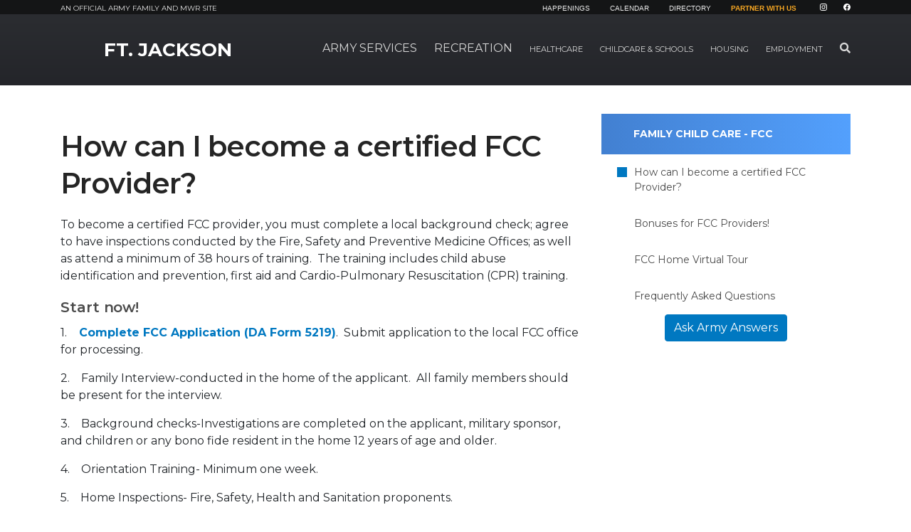

--- FILE ---
content_type: text/css
request_url: https://jackson.armymwr.com/packages/armymwr/themes/armymwr/css/main.css?cb=xpc1PBttOu
body_size: 56998
content:
.splide__container{box-sizing:border-box;position:relative}.splide__list{backface-visibility:hidden;display:-ms-flexbox;display:flex;height:100%;margin:0!important;padding:0!important}.splide.is-initialized:not(.is-active) .splide__list{display:block}.splide__pagination{-ms-flex-align:center;-ms-flex-pack:center;align-items:center;display:-ms-flexbox;display:flex;-ms-flex-wrap:wrap;flex-wrap:wrap;justify-content:center;margin:0;pointer-events:none}.splide__pagination li{display:inline-block;line-height:1;list-style-type:none;margin:0;pointer-events:auto}.splide:not(.is-overflow) .splide__pagination{display:none}.splide__progress__bar{width:0}.splide{position:relative;visibility:hidden}.splide.is-initialized,.splide.is-rendered{visibility:visible}.splide__slide{-ms-flex-negative:0;backface-visibility:hidden;box-sizing:border-box;flex-shrink:0;list-style-type:none!important;margin:0;position:relative}.splide__slide img{vertical-align:bottom}.splide__spinner{animation:splide-loading 1s linear infinite;border:2px solid #999;border-left-color:transparent;border-radius:50%;bottom:0;contain:strict;display:inline-block;height:20px;left:0;margin:auto;position:absolute;right:0;top:0;width:20px}.splide__sr{clip:rect(0 0 0 0);border:0;height:1px;margin:-1px;overflow:hidden;padding:0;position:absolute;width:1px}.splide__toggle.is-active .splide__toggle__play,.splide__toggle__pause{display:none}.splide__toggle.is-active .splide__toggle__pause{display:inline}.splide__track{overflow:hidden;position:relative;z-index:0}@keyframes splide-loading{0%{transform:rotate(0)}to{transform:rotate(1turn)}}.splide__track--draggable{-webkit-touch-callout:none;-webkit-user-select:none;-ms-user-select:none;user-select:none}.splide__track--fade>.splide__list>.splide__slide{margin:0!important;opacity:0;z-index:0}.splide__track--fade>.splide__list>.splide__slide.is-active{opacity:1;z-index:1}.splide--rtl{direction:rtl}.splide__track--ttb>.splide__list{display:block}.splide__arrow{-ms-flex-align:center;-ms-flex-pack:center;align-items:center;background:#ccc;border:0;border-radius:50%;cursor:pointer;display:-ms-flexbox;display:flex;height:2em;justify-content:center;opacity:.7;padding:0;position:absolute;top:50%;transform:translateY(-50%);width:2em;z-index:1}.splide__arrow svg{fill:#000;height:1.2em;width:1.2em}.splide__arrow:hover:not(:disabled){opacity:.9}.splide__arrow:disabled{opacity:.3}.splide__arrow:focus-visible{outline:3px solid #0bf;outline-offset:3px}.splide__arrow--prev{left:1em}.splide__arrow--prev svg{transform:scaleX(-1)}.splide__arrow--next{right:1em}.splide.is-focus-in .splide__arrow:focus{outline:3px solid #0bf;outline-offset:3px}.splide__pagination{bottom:.5em;left:0;padding:0 1em;position:absolute;right:0;z-index:1}.splide__pagination__page{background:#ccc;border:0;border-radius:50%;display:inline-block;height:8px;margin:3px;opacity:.7;padding:0;position:relative;transition:transform .2s linear;width:8px}.splide__pagination__page.is-active{background:#fff;transform:scale(1.4);z-index:1}.splide__pagination__page:hover{cursor:pointer;opacity:.9}.splide__pagination__page:focus-visible{outline:3px solid #0bf;outline-offset:3px}.splide.is-focus-in .splide__pagination__page:focus{outline:3px solid #0bf;outline-offset:3px}.splide__progress__bar{background:#ccc;height:3px}.splide__slide{-webkit-tap-highlight-color:rgba(0,0,0,0)}.splide__slide:focus{outline:0}@supports(outline-offset:-3px){.splide__slide:focus-visible{outline:3px solid #0bf;outline-offset:-3px}}@media screen and (-ms-high-contrast:none){.splide__slide:focus-visible{border:3px solid #0bf}}@supports(outline-offset:-3px){.splide.is-focus-in .splide__slide:focus{outline:3px solid #0bf;outline-offset:-3px}}@media screen and (-ms-high-contrast:none){.splide.is-focus-in .splide__slide:focus{border:3px solid #0bf}.splide.is-focus-in .splide__track>.splide__list>.splide__slide:focus{border-color:#0bf}}.splide__toggle{cursor:pointer}.splide__toggle:focus-visible{outline:3px solid #0bf;outline-offset:3px}.splide.is-focus-in .splide__toggle:focus{outline:3px solid #0bf;outline-offset:3px}.splide__track--nav>.splide__list>.splide__slide{border:3px solid transparent;cursor:pointer}.splide__track--nav>.splide__list>.splide__slide.is-active{border:3px solid #000}.splide__arrows--rtl .splide__arrow--prev{left:auto;right:1em}.splide__arrows--rtl .splide__arrow--prev svg{transform:scaleX(1)}.splide__arrows--rtl .splide__arrow--next{left:1em;right:auto}.splide__arrows--rtl .splide__arrow--next svg{transform:scaleX(-1)}.splide__arrows--ttb .splide__arrow{left:50%;transform:translate(-50%)}.splide__arrows--ttb .splide__arrow--prev{top:1em}.splide__arrows--ttb .splide__arrow--prev svg{transform:rotate(-90deg)}.splide__arrows--ttb .splide__arrow--next{bottom:1em;top:auto}.splide__arrows--ttb .splide__arrow--next svg{transform:rotate(90deg)}.splide__pagination--ttb{bottom:0;display:-ms-flexbox;display:flex;-ms-flex-direction:column;flex-direction:column;left:auto;padding:1em 0;right:.5em;top:0}
/*!
 * FullCalendar v3.10.5
 * Docs & License: https://fullcalendar.io/
 * (c) 2019 Adam Shaw
 */.fc{direction:ltr;text-align:left}.fc-rtl{text-align:right}body .fc{font-size:1em}.fc-highlight{background:#bce8f1;opacity:.3}.fc-bgevent{background:#8fdf82;opacity:.3}.fc-nonbusiness{background:#d7d7d7}.fc button{box-sizing:border-box;cursor:pointer;font-size:1em;height:2.1em;margin:0;padding:0 .6em;white-space:nowrap}.fc button::-moz-focus-inner{margin:0;padding:0}.fc-state-default{border:1px solid}.fc-state-default.fc-corner-left{border-bottom-left-radius:4px;border-top-left-radius:4px}.fc-state-default.fc-corner-right{border-bottom-right-radius:4px;border-top-right-radius:4px}.fc button .fc-icon{margin:0 .2em;position:relative;top:-.05em;vertical-align:middle}.fc-state-default{background-color:#f5f5f5;background-image:linear-gradient(180deg,#fff,#e6e6e6);background-repeat:repeat-x;border-color:#e6e6e6 #e6e6e6 #bfbfbf;border-color:rgba(0,0,0,.1) rgba(0,0,0,.1) rgba(0,0,0,.25);box-shadow:inset 0 1px 0 hsla(0,0%,100%,.2),0 1px 2px rgba(0,0,0,.05);color:#333;text-shadow:0 1px 1px hsla(0,0%,100%,.75)}.fc-state-active,.fc-state-disabled,.fc-state-down,.fc-state-hover{background-color:#e6e6e6;color:#333}.fc-state-hover{background-position:0 -15px;color:#333;text-decoration:none;transition:background-position .1s linear}.fc-state-active,.fc-state-down{background-color:#ccc;background-image:none;box-shadow:inset 0 2px 4px rgba(0,0,0,.15),0 1px 2px rgba(0,0,0,.05)}.fc-state-disabled{background-image:none;box-shadow:none;cursor:default;opacity:.65}.fc-button-group{display:inline-block}.fc .fc-button-group>*{float:left;margin:0 0 0 -1px}.fc .fc-button-group>:first-child{margin-left:0}.fc-popover{box-shadow:0 2px 6px rgba(0,0,0,.15);position:absolute}.fc-popover .fc-header{padding:2px 4px}.fc-popover .fc-header .fc-title{margin:0 2px}.fc-popover .fc-header .fc-close{cursor:pointer}.fc-ltr .fc-popover .fc-header .fc-title,.fc-rtl .fc-popover .fc-header .fc-close{float:left}.fc-ltr .fc-popover .fc-header .fc-close,.fc-rtl .fc-popover .fc-header .fc-title{float:right}.fc-divider{border-style:solid;border-width:1px}hr.fc-divider{border-width:1px 0;height:0;margin:0;padding:0 0 2px}.fc-clear{clear:both}.fc-bg,.fc-bgevent-skeleton,.fc-helper-skeleton,.fc-highlight-skeleton{left:0;position:absolute;right:0;top:0}.fc-bg{bottom:0}.fc-bg table{height:100%}.fc table{border-collapse:collapse;border-spacing:0;box-sizing:border-box;font-size:1em;table-layout:fixed;width:100%}.fc th{text-align:center}.fc td,.fc th{border-style:solid;border-width:1px;padding:0;vertical-align:top}.fc td.fc-today{border-style:double}a[data-goto]{cursor:pointer}a[data-goto]:hover{text-decoration:underline}.fc .fc-row{border-style:solid;border-width:0}.fc-row table{border-bottom:0 hidden transparent;border-left:0 hidden transparent;border-right:0 hidden transparent}.fc-row:first-child table{border-top:0 hidden transparent}.fc-row{position:relative}.fc-row .fc-bg{z-index:1}.fc-row .fc-bgevent-skeleton,.fc-row .fc-highlight-skeleton{bottom:0}.fc-row .fc-bgevent-skeleton table,.fc-row .fc-highlight-skeleton table{height:100%}.fc-row .fc-bgevent-skeleton td,.fc-row .fc-highlight-skeleton td{border-color:transparent}.fc-row .fc-bgevent-skeleton{z-index:2}.fc-row .fc-highlight-skeleton{z-index:3}.fc-row .fc-content-skeleton{padding-bottom:2px;position:relative;z-index:4}.fc-row .fc-helper-skeleton{z-index:5}.fc .fc-row .fc-content-skeleton table,.fc .fc-row .fc-content-skeleton td,.fc .fc-row .fc-helper-skeleton td{background:none;border-color:transparent}.fc-row .fc-content-skeleton td,.fc-row .fc-helper-skeleton td{border-bottom:0}.fc-row .fc-content-skeleton tbody td,.fc-row .fc-helper-skeleton tbody td{border-top:0}.fc-scroller{-webkit-overflow-scrolling:touch}.fc-scroller>.fc-day-grid,.fc-scroller>.fc-time-grid{position:relative;width:100%}.fc-event{border:1px solid #3a87ad;border-radius:3px;display:block;font-size:.85em;line-height:1.3;position:relative}.fc-event,.fc-event-dot{background-color:#3a87ad}.fc-event,.fc-event:hover{color:#fff;text-decoration:none}.fc-event.fc-draggable,.fc-event[href]{cursor:pointer}.fc-not-allowed,.fc-not-allowed .fc-event{cursor:not-allowed}.fc-event .fc-bg{background:#fff;opacity:.25;z-index:1}.fc-event .fc-content{position:relative;z-index:2}.fc-event .fc-resizer{display:none;position:absolute;z-index:4}.fc-event.fc-allow-mouse-resize .fc-resizer,.fc-event.fc-selected .fc-resizer{display:block}.fc-event.fc-selected .fc-resizer:before{content:"";height:40px;left:50%;margin-left:-20px;margin-top:-20px;position:absolute;top:50%;width:40px;z-index:9999}.fc-event.fc-selected{box-shadow:0 2px 5px rgba(0,0,0,.2);z-index:9999!important}.fc-event.fc-selected.fc-dragging{box-shadow:0 2px 7px rgba(0,0,0,.3)}.fc-h-event.fc-selected:before{bottom:-10px;content:"";left:0;position:absolute;right:0;top:-10px;z-index:3}.fc-ltr .fc-h-event.fc-not-start,.fc-rtl .fc-h-event.fc-not-end{border-bottom-left-radius:0;border-left-width:0;border-top-left-radius:0;margin-left:0;padding-left:1px}.fc-ltr .fc-h-event.fc-not-end,.fc-rtl .fc-h-event.fc-not-start{border-bottom-right-radius:0;border-right-width:0;border-top-right-radius:0;margin-right:0;padding-right:1px}.fc-ltr .fc-h-event .fc-start-resizer,.fc-rtl .fc-h-event .fc-end-resizer{cursor:w-resize;left:-1px}.fc-ltr .fc-h-event .fc-end-resizer,.fc-rtl .fc-h-event .fc-start-resizer{cursor:e-resize;right:-1px}.fc-h-event.fc-allow-mouse-resize .fc-resizer{bottom:-1px;top:-1px;width:7px}.fc-h-event.fc-selected .fc-resizer{background:#fff;border:1px solid;border-color:inherit;border-radius:4px;height:6px;margin-top:-4px;top:50%;width:6px}.fc-ltr .fc-h-event.fc-selected .fc-start-resizer,.fc-rtl .fc-h-event.fc-selected .fc-end-resizer{margin-left:-4px}.fc-ltr .fc-h-event.fc-selected .fc-end-resizer,.fc-rtl .fc-h-event.fc-selected .fc-start-resizer{margin-right:-4px}.fc-day-grid-event{margin:1px 2px 0;padding:0 1px}tr:first-child>td>.fc-day-grid-event{margin-top:2px}.fc-day-grid-event.fc-selected:after{background:#000;bottom:-1px;content:"";left:-1px;opacity:.25;position:absolute;right:-1px;top:-1px;z-index:1}.fc-day-grid-event .fc-content{overflow:hidden;white-space:nowrap}.fc-day-grid-event .fc-time{font-weight:700}.fc-ltr .fc-day-grid-event.fc-allow-mouse-resize .fc-start-resizer,.fc-rtl .fc-day-grid-event.fc-allow-mouse-resize .fc-end-resizer{margin-left:-2px}.fc-ltr .fc-day-grid-event.fc-allow-mouse-resize .fc-end-resizer,.fc-rtl .fc-day-grid-event.fc-allow-mouse-resize .fc-start-resizer{margin-right:-2px}a.fc-more{cursor:pointer;font-size:.85em;margin:1px 3px;text-decoration:none}a.fc-more:hover{text-decoration:underline}.fc-limited{display:none}.fc-day-grid .fc-row{z-index:1}.fc-more-popover{width:220px;z-index:2}.fc-more-popover .fc-event-container{padding:10px}.fc-now-indicator{border:0 solid red;position:absolute}.fc-unselectable{-webkit-touch-callout:none;-webkit-tap-highlight-color:rgba(0,0,0,0);-webkit-user-select:none;-moz-user-select:none;user-select:none}.fc-unthemed .fc-content,.fc-unthemed .fc-divider,.fc-unthemed .fc-list-heading td,.fc-unthemed .fc-list-view,.fc-unthemed .fc-popover,.fc-unthemed .fc-row,.fc-unthemed tbody,.fc-unthemed td,.fc-unthemed th,.fc-unthemed thead{border-color:#ddd}.fc-unthemed .fc-popover{background-color:#fff}.fc-unthemed .fc-divider,.fc-unthemed .fc-list-heading td,.fc-unthemed .fc-popover .fc-header{background:#eee}.fc-unthemed .fc-popover .fc-header .fc-close{color:#666}.fc-unthemed td.fc-today{background:#fcf8e3}.fc-unthemed .fc-disabled-day{background:#d7d7d7;opacity:.3}.fc-icon{-webkit-touch-callout:none;display:inline-block;font-family:Courier New,Courier,monospace;font-size:1em;height:1em;line-height:1em;overflow:hidden;text-align:center;-webkit-user-select:none;-moz-user-select:none;user-select:none}.fc-icon:after{position:relative}.fc-icon-left-single-arrow:after{content:"\2039";font-size:200%;font-weight:700;top:-7%}.fc-icon-right-single-arrow:after{content:"\203A";font-size:200%;font-weight:700;top:-7%}.fc-icon-left-double-arrow:after{content:"\AB";font-size:160%;top:-7%}.fc-icon-right-double-arrow:after{content:"\BB";font-size:160%;top:-7%}.fc-icon-left-triangle:after{content:"\25C4";font-size:125%;top:3%}.fc-icon-right-triangle:after{content:"\25BA";font-size:125%;top:3%}.fc-icon-down-triangle:after{content:"\25BC";font-size:125%;top:2%}.fc-icon-x:after{content:"\D7";font-size:200%;top:6%}.fc-unthemed .fc-popover{border-style:solid;border-width:1px}.fc-unthemed .fc-popover .fc-header .fc-close{font-size:.9em;margin-top:2px}.fc-unthemed .fc-list-item:hover td{background-color:#f5f5f5}.ui-widget .fc-disabled-day{background-image:none}.fc-popover>.ui-widget-header+.ui-widget-content{border-top:0}.ui-widget .fc-event{color:#fff;font-weight:400;text-decoration:none}.ui-widget td.fc-axis{font-weight:400}.fc-time-grid .fc-slats .ui-widget-content{background:none}.fc.fc-bootstrap3 a{text-decoration:none}.fc.fc-bootstrap3 a[data-goto]:hover{text-decoration:underline}.fc-bootstrap3 hr.fc-divider{border-color:inherit}.fc-bootstrap3 .fc-today.alert{border-radius:0}.fc-bootstrap3 .fc-popover .panel-body{padding:0}.fc-bootstrap3 .fc-time-grid .fc-slats table{background:none}.fc.fc-bootstrap4 a{text-decoration:none}.fc.fc-bootstrap4 a[data-goto]:hover{text-decoration:underline}.fc-bootstrap4 hr.fc-divider{border-color:inherit}.fc-bootstrap4 .fc-today.alert{border-radius:0}.fc-bootstrap4 a.fc-event:not([href]):not([tabindex]){color:#fff}.fc-bootstrap4 .fc-popover.card{position:absolute}.fc-bootstrap4 .fc-popover .card-body{padding:0}.fc-bootstrap4 .fc-time-grid .fc-slats table{background:none}.fc-toolbar{text-align:center}.fc-toolbar.fc-header-toolbar{margin-bottom:1em}.fc-toolbar.fc-footer-toolbar{margin-top:1em}.fc-toolbar .fc-left{float:left}.fc-toolbar .fc-right{float:right}.fc-toolbar .fc-center{display:inline-block}.fc .fc-toolbar>*>*{float:left;margin-left:.75em}.fc .fc-toolbar>*>:first-child{margin-left:0}.fc-toolbar h2{margin:0}.fc-toolbar button{position:relative}.fc-toolbar .fc-state-hover,.fc-toolbar .ui-state-hover{z-index:2}.fc-toolbar .fc-state-down{z-index:3}.fc-toolbar .fc-state-active,.fc-toolbar .ui-state-active{z-index:4}.fc-toolbar button:focus{z-index:5}.fc-view-container *,.fc-view-container :after,.fc-view-container :before{box-sizing:content-box}.fc-view,.fc-view>table{position:relative;z-index:1}.fc-basicDay-view .fc-content-skeleton,.fc-basicWeek-view .fc-content-skeleton{padding-bottom:1em}.fc-basic-view .fc-body .fc-row{min-height:4em}.fc-row.fc-rigid{overflow:hidden}.fc-row.fc-rigid .fc-content-skeleton{left:0;position:absolute;right:0;top:0}.fc-day-top.fc-other-month{opacity:.3}.fc-basic-view .fc-day-number,.fc-basic-view .fc-week-number{padding:2px}.fc-basic-view th.fc-day-number,.fc-basic-view th.fc-week-number{padding:0 2px}.fc-ltr .fc-basic-view .fc-day-top .fc-day-number{float:right}.fc-rtl .fc-basic-view .fc-day-top .fc-day-number{float:left}.fc-ltr .fc-basic-view .fc-day-top .fc-week-number{border-radius:0 0 3px 0;float:left}.fc-rtl .fc-basic-view .fc-day-top .fc-week-number{border-radius:0 0 0 3px;float:right}.fc-basic-view .fc-day-top .fc-week-number{background-color:#f2f2f2;color:grey;min-width:1.5em;text-align:center}.fc-basic-view td.fc-week-number{text-align:center}.fc-basic-view td.fc-week-number>*{display:inline-block;min-width:1.25em}.fc-agenda-view .fc-day-grid{position:relative;z-index:2}.fc-agenda-view .fc-day-grid .fc-row{min-height:3em}.fc-agenda-view .fc-day-grid .fc-row .fc-content-skeleton{padding-bottom:1em}.fc .fc-axis{padding:0 4px;vertical-align:middle;white-space:nowrap}.fc-ltr .fc-axis{text-align:right}.fc-rtl .fc-axis{text-align:left}.fc-time-grid,.fc-time-grid-container{position:relative;z-index:1}.fc-time-grid{min-height:100%}.fc-time-grid table{border:0 hidden transparent}.fc-time-grid>.fc-bg{z-index:1}.fc-time-grid .fc-slats,.fc-time-grid>hr{position:relative;z-index:2}.fc-time-grid .fc-content-col{position:relative}.fc-time-grid .fc-content-skeleton{left:0;position:absolute;right:0;top:0;z-index:3}.fc-time-grid .fc-business-container{position:relative;z-index:1}.fc-time-grid .fc-bgevent-container{position:relative;z-index:2}.fc-time-grid .fc-highlight-container{z-index:3}.fc-time-grid .fc-event-container{position:relative;z-index:4}.fc-time-grid .fc-now-indicator-line{z-index:5}.fc-time-grid .fc-helper-container{position:relative;z-index:6}.fc-time-grid .fc-slats td{border-bottom:0;height:1.5em}.fc-time-grid .fc-slats .fc-minor td{border-top-style:dotted}.fc-time-grid .fc-highlight-container{position:relative}.fc-time-grid .fc-highlight{left:0;position:absolute;right:0}.fc-ltr .fc-time-grid .fc-event-container{margin:0 2.5% 0 2px}.fc-rtl .fc-time-grid .fc-event-container{margin:0 2px 0 2.5%}.fc-time-grid .fc-bgevent,.fc-time-grid .fc-event{position:absolute;z-index:1}.fc-time-grid .fc-bgevent{left:0;right:0}.fc-v-event.fc-not-start{border-top-left-radius:0;border-top-right-radius:0;border-top-width:0;padding-top:1px}.fc-v-event.fc-not-end{border-bottom-left-radius:0;border-bottom-right-radius:0;border-bottom-width:0;padding-bottom:1px}.fc-time-grid-event{overflow:hidden}.fc-time-grid-event.fc-selected{overflow:visible}.fc-time-grid-event.fc-selected .fc-bg{display:none}.fc-time-grid-event .fc-content{overflow:hidden}.fc-time-grid-event .fc-time,.fc-time-grid-event .fc-title{padding:0 1px}.fc-time-grid-event .fc-time{font-size:.85em;white-space:nowrap}.fc-time-grid-event.fc-short .fc-content{white-space:nowrap}.fc-time-grid-event.fc-short .fc-time,.fc-time-grid-event.fc-short .fc-title{display:inline-block;vertical-align:top}.fc-time-grid-event.fc-short .fc-time span{display:none}.fc-time-grid-event.fc-short .fc-time:before{content:attr(data-start)}.fc-time-grid-event.fc-short .fc-time:after{content:"\A0-\A0"}.fc-time-grid-event.fc-short .fc-title{font-size:.85em;padding:0}.fc-time-grid-event.fc-allow-mouse-resize .fc-resizer{bottom:0;cursor:s-resize;font-family:monospace;font-size:11px;height:8px;left:0;line-height:8px;overflow:hidden;right:0;text-align:center}.fc-time-grid-event.fc-allow-mouse-resize .fc-resizer:after{content:"="}.fc-time-grid-event.fc-selected .fc-resizer{background:#fff;border:1px solid;border-color:inherit;border-radius:5px;bottom:-5px;height:8px;left:50%;margin-left:-5px;width:8px}.fc-time-grid .fc-now-indicator-line{border-top-width:1px;left:0;right:0}.fc-time-grid .fc-now-indicator-arrow{margin-top:-5px}.fc-ltr .fc-time-grid .fc-now-indicator-arrow{border-bottom-color:transparent;border-top-color:transparent;border-width:5px 0 5px 6px;left:0}.fc-rtl .fc-time-grid .fc-now-indicator-arrow{border-bottom-color:transparent;border-top-color:transparent;border-width:5px 6px 5px 0;right:0}.fc-event-dot{border-radius:5px;display:inline-block;height:10px;width:10px}.fc-rtl .fc-list-view{direction:rtl}.fc-list-view{border-style:solid;border-width:1px}.fc .fc-list-table{table-layout:auto}.fc-list-table td{border-width:1px 0 0;padding:8px 14px}.fc-list-table tr:first-child td{border-top-width:0}.fc-list-heading{border-bottom-width:1px}.fc-list-heading td{font-weight:700}.fc-ltr .fc-list-heading-main{float:left}.fc-ltr .fc-list-heading-alt,.fc-rtl .fc-list-heading-main{float:right}.fc-rtl .fc-list-heading-alt{float:left}.fc-list-item.fc-has-url{cursor:pointer}.fc-list-item-marker,.fc-list-item-time{white-space:nowrap;width:1px}.fc-ltr .fc-list-item-marker{padding-right:0}.fc-rtl .fc-list-item-marker{padding-left:0}.fc-list-item-title a{color:inherit;text-decoration:none}.fc-list-item-title a[href]:hover{text-decoration:underline}.fc-list-empty-wrap2{bottom:0;left:0;position:absolute;right:0;top:0}.fc-list-empty-wrap1{display:table;height:100%;width:100%}.fc-list-empty{display:table-cell;text-align:center;vertical-align:middle}.fc-unthemed .fc-list-empty{background-color:#eee}
#nprogress{pointer-events:none}#nprogress .bar{background:#29d;height:2px;left:0;position:fixed;top:0;width:100%;z-index:1031}#nprogress .peg{box-shadow:0 0 10px #29d,0 0 5px #29d;display:block;height:100%;opacity:1;position:absolute;right:0;transform:rotate(3deg) translateY(-4px);width:100px}#nprogress .spinner{display:block;position:fixed;right:15px;top:15px;z-index:1031}#nprogress .spinner-icon{animation:nprogress-spinner .4s linear infinite;border-color:#29d transparent transparent #29d;border-radius:50%;border-style:solid;border-width:2px;box-sizing:border-box;height:18px;width:18px}.nprogress-custom-parent{overflow:hidden;position:relative}.nprogress-custom-parent #nprogress .bar,.nprogress-custom-parent #nprogress .spinner{position:absolute}@keyframes nprogress-spinner{0%{transform:rotate(0deg)}to{transform:rotate(1turn)}}
.selectize-control.plugin-drag_drop.multi>.selectize-input>div.ui-sortable-placeholder{background:#f2f2f2!important;background:rgba(0,0,0,.06)!important;border:0!important;box-shadow:inset 0 0 12px 4px #fff;visibility:visible!important}.selectize-control.plugin-drag_drop .ui-sortable-placeholder:after{content:"!";visibility:hidden}.selectize-control.plugin-drag_drop .ui-sortable-helper{box-shadow:0 2px 5px rgba(0,0,0,.2)}.selectize-dropdown-header{background:#f8f8f8;border-bottom:1px solid #d0d0d0;border-radius:3px 3px 0 0;padding:5px 8px;position:relative}.selectize-dropdown-header-close{color:#303030;font-size:20px!important;line-height:20px;margin-top:-12px;opacity:.4;position:absolute;right:8px;top:50%}.selectize-dropdown-header-close:hover{color:#000}.selectize-dropdown.plugin-optgroup_columns .optgroup{border-right:1px solid #f2f2f2;border-top:0;box-sizing:border-box;float:left}.selectize-dropdown.plugin-optgroup_columns .optgroup:last-child{border-right:0}.selectize-dropdown.plugin-optgroup_columns .optgroup:before{display:none}.selectize-dropdown.plugin-optgroup_columns .optgroup-header{border-top:0}.selectize-control.plugin-remove_button [data-value]{padding-right:24px!important;position:relative}.selectize-control.plugin-remove_button [data-value] .remove{border-left:1px solid #d0d0d0;border-radius:0 2px 2px 0;bottom:0;box-sizing:border-box;color:inherit;display:inline-block;font-size:12px;font-weight:700;padding:2px 0 0;position:absolute;right:0;text-align:center;text-decoration:none;top:0;vertical-align:middle;width:17px;z-index:1}.selectize-control.plugin-remove_button [data-value] .remove:hover{background:rgba(0,0,0,.05)}.selectize-control.plugin-remove_button [data-value].active .remove{border-left-color:#cacaca}.selectize-control.plugin-remove_button .disabled [data-value] .remove:hover{background:none}.selectize-control.plugin-remove_button .disabled [data-value] .remove{border-left-color:#fff}.selectize-control.plugin-remove_button .remove-single{font-size:23px;position:absolute;right:0;top:0}.selectize-control{position:relative}.selectize-dropdown,.selectize-input,.selectize-input input{-webkit-font-smoothing:inherit;color:#303030;font-family:inherit;font-size:13px;line-height:18px}.selectize-control.single .selectize-input.input-active,.selectize-input{background:#fff;cursor:text;display:inline-block}.selectize-input{border:1px solid #d0d0d0;border-radius:3px;box-shadow:inset 0 1px 1px rgba(0,0,0,.1);box-sizing:border-box;display:inline-block;overflow:hidden;padding:8px;position:relative;width:100%;z-index:1}.selectize-control.multi .selectize-input.has-items{padding:6px 8px 3px}.selectize-input.full{background-color:#fff}.selectize-input.disabled,.selectize-input.disabled *{cursor:default!important}.selectize-input.focus{box-shadow:inset 0 1px 2px rgba(0,0,0,.15)}.selectize-input.dropdown-active{border-radius:3px 3px 0 0}.selectize-input>*{zoom:1;display:-moz-inline-stack;display:inline-block;*display:inline;vertical-align:baseline}.selectize-control.multi .selectize-input>div{background:#f2f2f2;border:0 solid #d0d0d0;color:#303030;cursor:pointer;margin:0 3px 3px 0;padding:2px 6px}.selectize-control.multi .selectize-input>div.active{background:#e8e8e8;border:0 solid #cacaca;color:#303030}.selectize-control.multi .selectize-input.disabled>div,.selectize-control.multi .selectize-input.disabled>div.active{background:#fff;border:0 solid #fff;color:#7d7d7d}.selectize-input>input{background:none!important;border:0!important;box-shadow:none!important;display:inline-block!important;line-height:inherit!important;margin:0 2px 0 0!important;max-height:none!important;max-width:100%!important;min-height:0!important;padding:0!important;text-indent:0!important;-webkit-user-select:auto!important}.selectize-input>input::-ms-clear{display:none}.selectize-input>input:focus{outline:none!important}.selectize-input:after{clear:left;content:" ";display:block}.selectize-input.dropdown-active:before{background:#f0f0f0;bottom:0;content:" ";display:block;height:1px;left:0;position:absolute;right:0}.selectize-dropdown{background:#fff;border:1px solid #d0d0d0;border-radius:0 0 3px 3px;border-top:0;box-shadow:0 1px 3px rgba(0,0,0,.1);box-sizing:border-box;margin:-1px 0 0;position:absolute;z-index:10}.selectize-dropdown [data-selectable]{cursor:pointer;overflow:hidden}.selectize-dropdown [data-selectable] .highlight{background:rgba(125,168,208,.2);border-radius:1px}.selectize-dropdown .optgroup-header,.selectize-dropdown .option{padding:5px 8px}.selectize-dropdown .option,.selectize-dropdown [data-disabled],.selectize-dropdown [data-disabled] [data-selectable].option{cursor:inherit;opacity:.5}.selectize-dropdown [data-selectable].option{opacity:1}.selectize-dropdown .optgroup:first-child .optgroup-header{border-top:0}.selectize-dropdown .optgroup-header{background:#fff;color:#303030;cursor:default}.selectize-dropdown .active{background-color:#f5fafd;color:#495c68}.selectize-dropdown .active.create{color:#495c68}.selectize-dropdown .create{color:rgba(48,48,48,.5)}.selectize-dropdown-content{-webkit-overflow-scrolling:touch;max-height:200px;overflow-x:hidden;overflow-y:auto}.selectize-control.single .selectize-input,.selectize-control.single .selectize-input input{cursor:pointer}.selectize-control.single .selectize-input.input-active,.selectize-control.single .selectize-input.input-active input{cursor:text}.selectize-control.single .selectize-input:after{border-color:grey transparent transparent;border-style:solid;border-width:5px 5px 0;content:" ";display:block;height:0;margin-top:-3px;position:absolute;right:15px;top:50%;width:0}.selectize-control.single .selectize-input.dropdown-active:after{border-color:transparent transparent grey;border-width:0 5px 5px;margin-top:-4px}.selectize-control.rtl.single .selectize-input:after{left:15px;right:auto}.selectize-control.rtl .selectize-input>input{margin:0 4px 0 -2px!important}.selectize-control .selectize-input.disabled{background-color:#fafafa;opacity:.5}
/*!
 * jQuery UI CSS Framework 1.13.2
 * http://jqueryui.com
 *
 * Copyright jQuery Foundation and other contributors
 * Released under the MIT license.
 * http://jquery.org/license
 *
 * http://api.jqueryui.com/category/theming/
 */.ui-helper-hidden{display:none}.ui-helper-hidden-accessible{clip:rect(0 0 0 0);border:0;height:1px;margin:-1px;overflow:hidden;padding:0;position:absolute;width:1px}.ui-helper-reset{border:0;font-size:100%;line-height:1.3;list-style:none;margin:0;outline:0;padding:0;text-decoration:none}.ui-helper-clearfix:after,.ui-helper-clearfix:before{border-collapse:collapse;content:"";display:table}.ui-helper-clearfix:after{clear:both}.ui-helper-zfix{-ms-filter:"alpha(opacity=0)";height:100%;left:0;opacity:0;position:absolute;top:0;width:100%}.ui-front{z-index:100}.ui-state-disabled{cursor:default!important;pointer-events:none}.ui-icon{background-repeat:no-repeat;display:inline-block;margin-top:-.25em;overflow:hidden;position:relative;text-indent:-99999px;vertical-align:middle}.ui-widget-icon-block{display:block;left:50%;margin-left:-8px}.ui-widget-overlay{height:100%;left:0;position:fixed;top:0;width:100%}
/*!
 * jQuery UI Datepicker 1.13.2
 * http://jqueryui.com
 *
 * Copyright jQuery Foundation and other contributors
 * Released under the MIT license.
 * http://jquery.org/license
 *
 * http://api.jqueryui.com/datepicker/#theming
 */.ui-datepicker{display:none;padding:.2em .2em 0;width:17em}.ui-datepicker .ui-datepicker-header{padding:.2em 0;position:relative}.ui-datepicker .ui-datepicker-next,.ui-datepicker .ui-datepicker-prev{height:1.8em;position:absolute;top:2px;width:1.8em}.ui-datepicker .ui-datepicker-next-hover,.ui-datepicker .ui-datepicker-prev-hover{top:1px}.ui-datepicker .ui-datepicker-prev{left:2px}.ui-datepicker .ui-datepicker-next{right:2px}.ui-datepicker .ui-datepicker-prev-hover{left:1px}.ui-datepicker .ui-datepicker-next-hover{right:1px}.ui-datepicker .ui-datepicker-next span,.ui-datepicker .ui-datepicker-prev span{display:block;left:50%;margin-left:-8px;margin-top:-8px;position:absolute;top:50%}.ui-datepicker .ui-datepicker-title{line-height:1.8em;margin:0 2.3em;text-align:center}.ui-datepicker .ui-datepicker-title select{font-size:1em;margin:1px 0}.ui-datepicker select.ui-datepicker-month,.ui-datepicker select.ui-datepicker-year{width:45%}.ui-datepicker table{border-collapse:collapse;font-size:.9em;margin:0 0 .4em;width:100%}.ui-datepicker th{border:0;font-weight:700;padding:.7em .3em;text-align:center}.ui-datepicker td{border:0;padding:1px}.ui-datepicker td a,.ui-datepicker td span{display:block;padding:.2em;text-align:right;text-decoration:none}.ui-datepicker .ui-datepicker-buttonpane{background-image:none;border-bottom:0;border-left:0;border-right:0;margin:.7em 0 0;padding:0 .2em}.ui-datepicker .ui-datepicker-buttonpane button{cursor:pointer;float:right;margin:.5em .2em .4em;overflow:visible;padding:.2em .6em .3em;width:auto}.ui-datepicker .ui-datepicker-buttonpane button.ui-datepicker-current{float:left}.ui-datepicker.ui-datepicker-multi{width:auto}.ui-datepicker-multi .ui-datepicker-group{float:left}.ui-datepicker-multi .ui-datepicker-group table{margin:0 auto .4em;width:95%}.ui-datepicker-multi-2 .ui-datepicker-group{width:50%}.ui-datepicker-multi-3 .ui-datepicker-group{width:33.3%}.ui-datepicker-multi-4 .ui-datepicker-group{width:25%}.ui-datepicker-multi .ui-datepicker-group-last .ui-datepicker-header,.ui-datepicker-multi .ui-datepicker-group-middle .ui-datepicker-header{border-left-width:0}.ui-datepicker-multi .ui-datepicker-buttonpane{clear:left}.ui-datepicker-row-break{clear:both;font-size:0;width:100%}.ui-datepicker-rtl{direction:rtl}.ui-datepicker-rtl .ui-datepicker-prev{left:auto;right:2px}.ui-datepicker-rtl .ui-datepicker-next{left:2px;right:auto}.ui-datepicker-rtl .ui-datepicker-prev:hover{left:auto;right:1px}.ui-datepicker-rtl .ui-datepicker-next:hover{left:1px;right:auto}.ui-datepicker-rtl .ui-datepicker-buttonpane{clear:right}.ui-datepicker-rtl .ui-datepicker-buttonpane button{float:left}.ui-datepicker-rtl .ui-datepicker-buttonpane button.ui-datepicker-current,.ui-datepicker-rtl .ui-datepicker-group{float:right}.ui-datepicker-rtl .ui-datepicker-group-last .ui-datepicker-header,.ui-datepicker-rtl .ui-datepicker-group-middle .ui-datepicker-header{border-left-width:1px;border-right-width:0}.ui-datepicker .ui-icon{background-repeat:no-repeat;display:block;left:.5em;overflow:hidden;text-indent:-99999px;top:.3em}
@charset "UTF-8";.z-0{z-index:0}.z-1{z-index:1}.z-2{z-index:2}.z-10{z-index:10}.z-100{z-index:100}.z-250{z-index:250}.z-500{z-index:500}.z-1000{z-index:1000}.spacer-row-1{height:1rem}.spacer-row-2{height:2rem}.spacer-row-3{height:3rem}.spacer-row-4{height:4rem}.spacer-row-5{height:5rem}.spacer-row-6{height:6rem}.spacer-row-7{height:7rem}.spacer-row-8{height:8rem}.spacer-row-9{height:9rem}.spacer-row-10{height:10rem}

/*!
 * Bootstrap v4.6.0 (https://getbootstrap.com/)
 * Copyright 2011-2021 The Bootstrap Authors
 * Copyright 2011-2021 Twitter, Inc.
 * Licensed under MIT (https://github.com/twbs/bootstrap/blob/main/LICENSE)
 */:root{--blue:#0078c1;--indigo:#6610f2;--purple:#6f42c1;--pink:#e83e8c;--red:#dc3545;--orange:#fd7e14;--yellow:#ffc107;--green:#75ca2a;--teal:#20c997;--cyan:#17a2b8;--white:#fff;--gray:#6c757d;--gray-dark:#343a40;--primary:#0078c1;--secondary:#6c757d;--success:#75ca2a;--info:#17a2b8;--warning:#ffc107;--danger:#dc3545;--light:#f8f9fa;--dark:#343a40;--breakpoint-sm:0;--breakpoint-md:768px;--breakpoint-lg:1200px;--font-family-sans-serif:-apple-system,BlinkMacSystemFont,"Segoe UI",Roboto,"Helvetica Neue",Arial,"Noto Sans","Liberation Sans",sans-serif,"Apple Color Emoji","Segoe UI Emoji","Segoe UI Symbol","Noto Color Emoji";--font-family-monospace:SFMono-Regular,Menlo,Monaco,Consolas,"Liberation Mono","Courier New",monospace}*,:after,:before{box-sizing:border-box}html{-webkit-text-size-adjust:100%;-webkit-tap-highlight-color:rgba(0,0,0,0);font-family:sans-serif;line-height:1.15}article,aside,figcaption,figure,footer,header,hgroup,main,nav,section{display:block}body{color:#212529;font-family:-apple-system,BlinkMacSystemFont,Segoe UI,Roboto,Helvetica Neue,Arial,Noto Sans,Liberation Sans,sans-serif,Apple Color Emoji,Segoe UI Emoji,Segoe UI Symbol,Noto Color Emoji;font-size:1rem;font-weight:400;line-height:1.5;margin:0;text-align:left}[tabindex="-1"]:focus:not(:focus-visible){outline:0!important}hr{box-sizing:content-box;height:0;overflow:visible}h1,h2,h3,h4,h5,h6{margin-bottom:.5rem;margin-top:0}p{margin-bottom:1rem;margin-top:0}abbr[data-original-title],abbr[title]{border-bottom:0;cursor:help;text-decoration:underline;-webkit-text-decoration:underline dotted;text-decoration:underline dotted;-webkit-text-decoration-skip-ink:none;text-decoration-skip-ink:none}address{font-style:normal;line-height:inherit}address,dl,ol,ul{margin-bottom:1rem}dl,ol,ul{margin-top:0}ol ol,ol ul,ul ol,ul ul{margin-bottom:0}dt{font-weight:700}dd{margin-bottom:.5rem;margin-left:0}blockquote{margin:0 0 1rem}b,strong{font-weight:bolder}small{font-size:80%}sub,sup{font-size:75%;line-height:0;position:relative;vertical-align:baseline}sub{bottom:-.25em}sup{top:-.5em}a{background-color:transparent;color:#0078c1;text-decoration:none}a:hover{color:#004875;text-decoration:underline}a:not([href]):not([class]),a:not([href]):not([class]):hover{color:inherit;text-decoration:none}code,kbd,pre,samp{font-family:SFMono-Regular,Menlo,Monaco,Consolas,Liberation Mono,Courier New,monospace;font-size:1em}pre{-ms-overflow-style:scrollbar;margin-bottom:1rem;margin-top:0;overflow:auto}figure{margin:0 0 1rem}img{border-style:none}img,svg{vertical-align:middle}svg{overflow:hidden}table{border-collapse:collapse}caption{caption-side:bottom;color:#6c757d;padding-bottom:.75rem;padding-top:.75rem;text-align:left}th{text-align:inherit;text-align:-webkit-match-parent}label{display:inline-block;margin-bottom:.5rem}button{border-radius:0}button:focus:not(:focus-visible){outline:0}button,input,optgroup,select,textarea{font-family:inherit;font-size:inherit;line-height:inherit;margin:0}button,input{overflow:visible}button,select{text-transform:none}[role=button]{cursor:pointer}select{word-wrap:normal}[type=button],[type=reset],[type=submit],button{-webkit-appearance:button}[type=button]:not(:disabled),[type=reset]:not(:disabled),[type=submit]:not(:disabled),button:not(:disabled){cursor:pointer}[type=button]::-moz-focus-inner,[type=reset]::-moz-focus-inner,[type=submit]::-moz-focus-inner,button::-moz-focus-inner{border-style:none;padding:0}input[type=checkbox],input[type=radio]{box-sizing:border-box;padding:0}textarea{overflow:auto;resize:vertical}fieldset{border:0;margin:0;min-width:0;padding:0}legend{color:inherit;display:block;font-size:1.5rem;line-height:inherit;margin-bottom:.5rem;max-width:100%;padding:0;white-space:normal;width:100%}progress{vertical-align:baseline}[type=number]::-webkit-inner-spin-button,[type=number]::-webkit-outer-spin-button{height:auto}[type=search]{-webkit-appearance:none;outline-offset:-2px}[type=search]::-webkit-search-decoration{-webkit-appearance:none}::-webkit-file-upload-button{-webkit-appearance:button;font:inherit}output{display:inline-block}summary{cursor:pointer;display:list-item}template{display:none}[hidden]{display:none!important}.h1,.h2,.h3,.h4,.h5,.h6,h1,h2,h3,h4,h5,h6{font-weight:500;line-height:1.2;margin-bottom:.5rem}.h1,h1{font-size:2.5rem}.h2,h2{font-size:2rem}.h3,h3{font-size:1.75rem}.h4,h4{font-size:1.5rem}.h5,h5{font-size:1.25rem}.h6,h6{font-size:1rem}.lead{font-size:1.25rem;font-weight:300}.display-1{font-size:6rem}.display-1,.display-2{font-weight:300;line-height:1.2}.display-2{font-size:5.5rem}.display-3{font-size:4.5rem}.display-3,.display-4{font-weight:300;line-height:1.2}.display-4{font-size:3.5rem}hr{border:0;border-top:1px solid rgba(0,0,0,.1);margin-bottom:1rem;margin-top:1rem}.small,small{font-size:80%;font-weight:400}.mark,mark{background-color:#fcf8e3;padding:.2em}.list-inline,.list-unstyled{list-style:none;padding-left:0}.list-inline-item{display:inline-block}.list-inline-item:not(:last-child){margin-right:.5rem}.initialism{font-size:90%;text-transform:uppercase}.blockquote{font-size:1.25rem;margin-bottom:1rem}.blockquote-footer{color:#6c757d;display:block;font-size:80%}.blockquote-footer:before{content:"— "}.img-fluid,.img-thumbnail{height:auto;max-width:100%}.img-thumbnail{background-color:#fff;border:1px solid #dee2e6;border-radius:.25rem;padding:.25rem}.figure{display:inline-block}.figure-img{line-height:1;margin-bottom:.5rem}.figure-caption{color:#6c757d;font-size:90%}code{word-wrap:break-word;color:#e83e8c;font-size:87.5%}a>code{color:inherit}kbd{background-color:#212529;border-radius:.2rem;color:#fff;font-size:87.5%;padding:.2rem .4rem}kbd kbd{font-size:100%;font-weight:700;padding:0}pre{color:#212529;display:block;font-size:87.5%}pre code{color:inherit;font-size:inherit;word-break:normal}.pre-scrollable{max-height:340px;overflow-y:scroll}.container,.container-fluid,.container-lg,.container-md,.container-sm,.container-xl{margin-left:auto;margin-right:auto;padding-left:15px;padding-right:15px;width:100%}.container{max-width:540px}@media (min-width:768px){.container,.container-md{max-width:720px}}@media (min-width:1200px){.container,.container-lg,.container-md{max-width:960px}}.container,.container-lg,.container-md{max-width:1140px}.row{display:flex;flex-wrap:wrap;margin-left:-15px;margin-right:-15px}.no-gutters{margin-left:0;margin-right:0}.no-gutters>.col,.no-gutters>[class*=col-]{padding-left:0;padding-right:0}.col,.col-1,.col-10,.col-11,.col-12,.col-2,.col-3,.col-4,.col-5,.col-6,.col-7,.col-8,.col-9,.col-auto,.col-lg,.col-lg-1,.col-lg-10,.col-lg-11,.col-lg-12,.col-lg-2,.col-lg-3,.col-lg-4,.col-lg-5,.col-lg-6,.col-lg-7,.col-lg-8,.col-lg-9,.col-lg-auto,.col-md,.col-md-1,.col-md-10,.col-md-11,.col-md-12,.col-md-2,.col-md-3,.col-md-4,.col-md-5,.col-md-6,.col-md-7,.col-md-8,.col-md-9,.col-md-auto{padding-left:15px;padding-right:15px;position:relative;width:100%}.col{flex-basis:0;flex-grow:1;max-width:100%}.row-cols-1>*{flex:0 0 100%;max-width:100%}.row-cols-2>*{flex:0 0 50%;max-width:50%}.row-cols-3>*{flex:0 0 33.3333333333%;max-width:33.3333333333%}.row-cols-4>*{flex:0 0 25%;max-width:25%}.row-cols-5>*{flex:0 0 20%;max-width:20%}.row-cols-6>*{flex:0 0 16.6666666667%;max-width:16.6666666667%}.col-auto{flex:0 0 auto;max-width:100%;width:auto}.col-1{flex:0 0 8.3333333333%;max-width:8.3333333333%}.col-2{flex:0 0 16.6666666667%;max-width:16.6666666667%}.col-3{flex:0 0 25%;max-width:25%}.col-4{flex:0 0 33.3333333333%;max-width:33.3333333333%}.col-5{flex:0 0 41.6666666667%;max-width:41.6666666667%}.col-6{flex:0 0 50%;max-width:50%}.col-7{flex:0 0 58.3333333333%;max-width:58.3333333333%}.col-8{flex:0 0 66.6666666667%;max-width:66.6666666667%}.col-9{flex:0 0 75%;max-width:75%}.col-10{flex:0 0 83.3333333333%;max-width:83.3333333333%}.col-11{flex:0 0 91.6666666667%;max-width:91.6666666667%}.col-12{flex:0 0 100%;max-width:100%}.order-first{order:-1}.order-last{order:13}.order-0{order:0}.order-1{order:1}.order-2{order:2}.order-3{order:3}.order-4{order:4}.order-5{order:5}.order-6{order:6}.order-7{order:7}.order-8{order:8}.order-9{order:9}.order-10{order:10}.order-11{order:11}.order-12{order:12}.offset-1{margin-left:8.3333333333%}.offset-2{margin-left:16.6666666667%}.offset-3{margin-left:25%}.offset-4{margin-left:33.3333333333%}.offset-5{margin-left:41.6666666667%}.offset-6{margin-left:50%}.offset-7{margin-left:58.3333333333%}.offset-8{margin-left:66.6666666667%}.offset-9{margin-left:75%}.offset-10{margin-left:83.3333333333%}.offset-11{margin-left:91.6666666667%}@media (min-width:768px){.col-md{flex-basis:0;flex-grow:1;max-width:100%}.row-cols-md-1>*{flex:0 0 100%;max-width:100%}.row-cols-md-2>*{flex:0 0 50%;max-width:50%}.row-cols-md-3>*{flex:0 0 33.3333333333%;max-width:33.3333333333%}.row-cols-md-4>*{flex:0 0 25%;max-width:25%}.row-cols-md-5>*{flex:0 0 20%;max-width:20%}.row-cols-md-6>*{flex:0 0 16.6666666667%;max-width:16.6666666667%}.col-md-auto{flex:0 0 auto;max-width:100%;width:auto}.col-md-1{flex:0 0 8.3333333333%;max-width:8.3333333333%}.col-md-2{flex:0 0 16.6666666667%;max-width:16.6666666667%}.col-md-3{flex:0 0 25%;max-width:25%}.col-md-4{flex:0 0 33.3333333333%;max-width:33.3333333333%}.col-md-5{flex:0 0 41.6666666667%;max-width:41.6666666667%}.col-md-6{flex:0 0 50%;max-width:50%}.col-md-7{flex:0 0 58.3333333333%;max-width:58.3333333333%}.col-md-8{flex:0 0 66.6666666667%;max-width:66.6666666667%}.col-md-9{flex:0 0 75%;max-width:75%}.col-md-10{flex:0 0 83.3333333333%;max-width:83.3333333333%}.col-md-11{flex:0 0 91.6666666667%;max-width:91.6666666667%}.col-md-12{flex:0 0 100%;max-width:100%}.order-md-first{order:-1}.order-md-last{order:13}.order-md-0{order:0}.order-md-1{order:1}.order-md-2{order:2}.order-md-3{order:3}.order-md-4{order:4}.order-md-5{order:5}.order-md-6{order:6}.order-md-7{order:7}.order-md-8{order:8}.order-md-9{order:9}.order-md-10{order:10}.order-md-11{order:11}.order-md-12{order:12}.offset-md-0{margin-left:0}.offset-md-1{margin-left:8.3333333333%}.offset-md-2{margin-left:16.6666666667%}.offset-md-3{margin-left:25%}.offset-md-4{margin-left:33.3333333333%}.offset-md-5{margin-left:41.6666666667%}.offset-md-6{margin-left:50%}.offset-md-7{margin-left:58.3333333333%}.offset-md-8{margin-left:66.6666666667%}.offset-md-9{margin-left:75%}.offset-md-10{margin-left:83.3333333333%}.offset-md-11{margin-left:91.6666666667%}}@media (min-width:1200px){.col-lg{flex-basis:0;flex-grow:1;max-width:100%}.row-cols-lg-1>*{flex:0 0 100%;max-width:100%}.row-cols-lg-2>*{flex:0 0 50%;max-width:50%}.row-cols-lg-3>*{flex:0 0 33.3333333333%;max-width:33.3333333333%}.row-cols-lg-4>*{flex:0 0 25%;max-width:25%}.row-cols-lg-5>*{flex:0 0 20%;max-width:20%}.row-cols-lg-6>*{flex:0 0 16.6666666667%;max-width:16.6666666667%}.col-lg-auto{flex:0 0 auto;max-width:100%;width:auto}.col-lg-1{flex:0 0 8.3333333333%;max-width:8.3333333333%}.col-lg-2{flex:0 0 16.6666666667%;max-width:16.6666666667%}.col-lg-3{flex:0 0 25%;max-width:25%}.col-lg-4{flex:0 0 33.3333333333%;max-width:33.3333333333%}.col-lg-5{flex:0 0 41.6666666667%;max-width:41.6666666667%}.col-lg-6{flex:0 0 50%;max-width:50%}.col-lg-7{flex:0 0 58.3333333333%;max-width:58.3333333333%}.col-lg-8{flex:0 0 66.6666666667%;max-width:66.6666666667%}.col-lg-9{flex:0 0 75%;max-width:75%}.col-lg-10{flex:0 0 83.3333333333%;max-width:83.3333333333%}.col-lg-11{flex:0 0 91.6666666667%;max-width:91.6666666667%}.col-lg-12{flex:0 0 100%;max-width:100%}.order-lg-first{order:-1}.order-lg-last{order:13}.order-lg-0{order:0}.order-lg-1{order:1}.order-lg-2{order:2}.order-lg-3{order:3}.order-lg-4{order:4}.order-lg-5{order:5}.order-lg-6{order:6}.order-lg-7{order:7}.order-lg-8{order:8}.order-lg-9{order:9}.order-lg-10{order:10}.order-lg-11{order:11}.order-lg-12{order:12}.offset-lg-0{margin-left:0}.offset-lg-1{margin-left:8.3333333333%}.offset-lg-2{margin-left:16.6666666667%}.offset-lg-3{margin-left:25%}.offset-lg-4{margin-left:33.3333333333%}.offset-lg-5{margin-left:41.6666666667%}.offset-lg-6{margin-left:50%}.offset-lg-7{margin-left:58.3333333333%}.offset-lg-8{margin-left:66.6666666667%}.offset-lg-9{margin-left:75%}.offset-lg-10{margin-left:83.3333333333%}.offset-lg-11{margin-left:91.6666666667%}}.table{color:#212529;margin-bottom:1rem;width:100%}.table td,.table th{border-top:1px solid #dee2e6;padding:.75rem;vertical-align:top}.table thead th{border-bottom:2px solid #dee2e6;vertical-align:bottom}.table tbody+tbody{border-top:2px solid #dee2e6}.table-sm td,.table-sm th{padding:.3rem}.table-bordered,.table-bordered td,.table-bordered th{border:1px solid #dee2e6}.table-bordered thead td,.table-bordered thead th{border-bottom-width:2px}.table-borderless tbody+tbody,.table-borderless td,.table-borderless th,.table-borderless thead th{border:0}.table-striped tbody tr:nth-of-type(odd){background-color:rgba(0,0,0,.05)}.table-hover tbody tr:hover{background-color:rgba(0,0,0,.075);color:#212529}.table-primary,.table-primary>td,.table-primary>th{background-color:#b8d9ee}.table-primary tbody+tbody,.table-primary td,.table-primary th,.table-primary thead th{border-color:#7ab9df}.table-hover .table-primary:hover,.table-hover .table-primary:hover>td,.table-hover .table-primary:hover>th{background-color:#a3cee9}.table-secondary,.table-secondary>td,.table-secondary>th{background-color:#d6d8db}.table-secondary tbody+tbody,.table-secondary td,.table-secondary th,.table-secondary thead th{border-color:#b3b7bb}.table-hover .table-secondary:hover,.table-hover .table-secondary:hover>td,.table-hover .table-secondary:hover>th{background-color:#c8cbcf}.table-success,.table-success>td,.table-success>th{background-color:#d8f0c3}.table-success tbody+tbody,.table-success td,.table-success th,.table-success thead th{border-color:#b7e390}.table-hover .table-success:hover,.table-hover .table-success:hover>td,.table-hover .table-success:hover>th{background-color:#cbebaf}.table-info,.table-info>td,.table-info>th{background-color:#bee5eb}.table-info tbody+tbody,.table-info td,.table-info th,.table-info thead th{border-color:#86cfda}.table-hover .table-info:hover,.table-hover .table-info:hover>td,.table-hover .table-info:hover>th{background-color:#abdde5}.table-warning,.table-warning>td,.table-warning>th{background-color:#ffeeba}.table-warning tbody+tbody,.table-warning td,.table-warning th,.table-warning thead th{border-color:#ffdf7e}.table-hover .table-warning:hover,.table-hover .table-warning:hover>td,.table-hover .table-warning:hover>th{background-color:#ffe8a1}.table-danger,.table-danger>td,.table-danger>th{background-color:#f5c6cb}.table-danger tbody+tbody,.table-danger td,.table-danger th,.table-danger thead th{border-color:#ed969e}.table-hover .table-danger:hover,.table-hover .table-danger:hover>td,.table-hover .table-danger:hover>th{background-color:#f1b0b7}.table-light,.table-light>td,.table-light>th{background-color:#fdfdfe}.table-light tbody+tbody,.table-light td,.table-light th,.table-light thead th{border-color:#fbfcfc}.table-hover .table-light:hover,.table-hover .table-light:hover>td,.table-hover .table-light:hover>th{background-color:#ececf6}.table-dark,.table-dark>td,.table-dark>th{background-color:#c6c8ca}.table-dark tbody+tbody,.table-dark td,.table-dark th,.table-dark thead th{border-color:#95999c}.table-hover .table-dark:hover,.table-hover .table-dark:hover>td,.table-hover .table-dark:hover>th{background-color:#b9bbbe}.table-active,.table-active>td,.table-active>th,.table-hover .table-active:hover,.table-hover .table-active:hover>td,.table-hover .table-active:hover>th{background-color:rgba(0,0,0,.075)}.table .thead-dark th{background-color:#343a40;border-color:#454d55;color:#fff}.table .thead-light th{background-color:#e9ecef;border-color:#dee2e6;color:#495057}.table-dark{background-color:#343a40;color:#fff}.table-dark td,.table-dark th,.table-dark thead th{border-color:#454d55}.table-dark.table-bordered{border:0}.table-dark.table-striped tbody tr:nth-of-type(odd){background-color:hsla(0,0%,100%,.05)}.table-dark.table-hover tbody tr:hover{background-color:hsla(0,0%,100%,.075);color:#fff}@media (max-width:767.98px){.table-responsive-md{-webkit-overflow-scrolling:touch;display:block;overflow-x:auto;width:100%}.table-responsive-md>.table-bordered{border:0}}@media (max-width:1199.98px){.table-responsive-lg{-webkit-overflow-scrolling:touch;display:block;overflow-x:auto;width:100%}.table-responsive-lg>.table-bordered{border:0}}.table-responsive{-webkit-overflow-scrolling:touch;display:block;overflow-x:auto;width:100%}.table-responsive>.table-bordered{border:0}.form-control{background-clip:padding-box;background-color:#fff;border:1px solid #ced4da;border-radius:.25rem;color:#495057;display:block;font-size:1rem;font-weight:400;height:calc(1.5em + .75rem + 2px);line-height:1.5;padding:.375rem .75rem;transition:border-color .15s ease-in-out,box-shadow .15s ease-in-out;width:100%}@media (prefers-reduced-motion:reduce){.form-control{transition:none}}.form-control::-ms-expand{background-color:transparent;border:0}.form-control:-moz-focusring{color:transparent;text-shadow:0 0 0 #495057}.form-control:focus{background-color:#fff;border-color:#42b7ff;box-shadow:0 0 0 .2rem rgba(0,120,193,.25);color:#495057;outline:0}.form-control::-moz-placeholder{color:#6c757d;opacity:1}.form-control::placeholder{color:#6c757d;opacity:1}.form-control:disabled,.form-control[readonly]{background-color:#e9ecef;opacity:1}input[type=date].form-control,input[type=datetime-local].form-control,input[type=month].form-control,input[type=time].form-control{-webkit-appearance:none;-moz-appearance:none;appearance:none}select.form-control:focus::-ms-value{background-color:#fff;color:#495057}.form-control-file,.form-control-range{display:block;width:100%}.col-form-label{font-size:inherit;line-height:1.5;margin-bottom:0;padding-bottom:calc(.375rem + 1px);padding-top:calc(.375rem + 1px)}.col-form-label-lg{font-size:1.25rem;line-height:1.5;padding-bottom:calc(.5rem + 1px);padding-top:calc(.5rem + 1px)}.col-form-label-sm{font-size:.875rem;line-height:1.5;padding-bottom:calc(.25rem + 1px);padding-top:calc(.25rem + 1px)}.form-control-plaintext{background-color:transparent;border:solid transparent;border-width:1px 0;color:#212529;display:block;font-size:1rem;line-height:1.5;margin-bottom:0;padding:.375rem 0;width:100%}.form-control-plaintext.form-control-lg,.form-control-plaintext.form-control-sm{padding-left:0;padding-right:0}.form-control-sm{border-radius:.2rem;font-size:.875rem;height:calc(1.5em + .5rem + 2px);line-height:1.5;padding:.25rem .5rem}.form-control-lg{border-radius:.3rem;font-size:1.25rem;height:calc(1.5em + 1rem + 2px);line-height:1.5;padding:.5rem 1rem}select.form-control[multiple],select.form-control[size],textarea.form-control{height:auto}.form-group{margin-bottom:1rem}.form-text{display:block;margin-top:.25rem}.form-row{display:flex;flex-wrap:wrap;margin-left:-5px;margin-right:-5px}.form-row>.col,.form-row>[class*=col-]{padding-left:5px;padding-right:5px}.form-check{display:block;padding-left:1.25rem;position:relative}.form-check-input{margin-left:-1.25rem;margin-top:.3rem;position:absolute}.form-check-input:disabled~.form-check-label,.form-check-input[disabled]~.form-check-label{color:#6c757d}.form-check-label{margin-bottom:0}.form-check-inline{align-items:center;display:inline-flex;margin-right:.75rem;padding-left:0}.form-check-inline .form-check-input{margin-left:0;margin-right:.3125rem;margin-top:0;position:static}.valid-feedback{color:#75ca2a;display:none;font-size:80%;margin-top:.25rem;width:100%}.valid-tooltip{background-color:rgba(117,202,42,.9);border-radius:.25rem;color:#212529;display:none;font-size:.875rem;left:0;line-height:1.5;margin-top:.1rem;max-width:100%;padding:.25rem .5rem;position:absolute;top:100%;z-index:5}.form-row>.col>.valid-tooltip,.form-row>[class*=col-]>.valid-tooltip{left:5px}.is-valid~.valid-feedback,.is-valid~.valid-tooltip,.was-validated :valid~.valid-feedback,.was-validated :valid~.valid-tooltip{display:block}.form-control.is-valid,.was-validated .form-control:valid{background-image:url("data:image/svg+xml;charset=utf-8,%3Csvg xmlns='http://www.w3.org/2000/svg' width='8' height='8'%3E%3Cpath fill='%2375ca2a' d='M2.3 6.73.6 4.53c-.4-1.04.46-1.4 1.1-.8l1.1 1.4 3.4-3.8c.6-.63 1.6-.27 1.2.7l-4 4.6c-.43.5-.8.4-1.1.1z'/%3E%3C/svg%3E");background-position:right calc(.375em + .1875rem) center;background-repeat:no-repeat;background-size:calc(.75em + .375rem) calc(.75em + .375rem);border-color:#75ca2a;padding-right:calc(1.5em + .75rem)}.form-control.is-valid:focus,.was-validated .form-control:valid:focus{border-color:#75ca2a;box-shadow:0 0 0 .2rem rgba(117,202,42,.25)}.was-validated textarea.form-control:valid,textarea.form-control.is-valid{background-position:top calc(.375em + .1875rem) right calc(.375em + .1875rem);padding-right:calc(1.5em + .75rem)}.custom-select.is-valid,.was-validated .custom-select:valid{background:url("data:image/svg+xml;charset=utf-8,%3Csvg xmlns='http://www.w3.org/2000/svg' width='4' height='5'%3E%3Cpath fill='%23343a40' d='M2 0 0 2h4zm0 5L0 3h4z'/%3E%3C/svg%3E") right .75rem center/8px 10px no-repeat,#fff url("data:image/svg+xml;charset=utf-8,%3Csvg xmlns='http://www.w3.org/2000/svg' width='8' height='8'%3E%3Cpath fill='%2375ca2a' d='M2.3 6.73.6 4.53c-.4-1.04.46-1.4 1.1-.8l1.1 1.4 3.4-3.8c.6-.63 1.6-.27 1.2.7l-4 4.6c-.43.5-.8.4-1.1.1z'/%3E%3C/svg%3E") center right 1.75rem/calc(.75em + .375rem) calc(.75em + .375rem) no-repeat;border-color:#75ca2a;padding-right:calc(.75em + 2.3125rem)}.custom-select.is-valid:focus,.was-validated .custom-select:valid:focus{border-color:#75ca2a;box-shadow:0 0 0 .2rem rgba(117,202,42,.25)}.form-check-input.is-valid~.form-check-label,.was-validated .form-check-input:valid~.form-check-label{color:#75ca2a}.form-check-input.is-valid~.valid-feedback,.form-check-input.is-valid~.valid-tooltip,.was-validated .form-check-input:valid~.valid-feedback,.was-validated .form-check-input:valid~.valid-tooltip{display:block}.custom-control-input.is-valid~.custom-control-label,.was-validated .custom-control-input:valid~.custom-control-label{color:#75ca2a}.custom-control-input.is-valid~.custom-control-label:before,.was-validated .custom-control-input:valid~.custom-control-label:before{border-color:#75ca2a}.custom-control-input.is-valid:checked~.custom-control-label:before,.was-validated .custom-control-input:valid:checked~.custom-control-label:before{background-color:#8fda4d;border-color:#8fda4d}.custom-control-input.is-valid:focus~.custom-control-label:before,.was-validated .custom-control-input:valid:focus~.custom-control-label:before{box-shadow:0 0 0 .2rem rgba(117,202,42,.25)}.custom-control-input.is-valid:focus:not(:checked)~.custom-control-label:before,.was-validated .custom-control-input:valid:focus:not(:checked)~.custom-control-label:before{border-color:#75ca2a}.custom-file-input.is-valid~.custom-file-label,.was-validated .custom-file-input:valid~.custom-file-label{border-color:#75ca2a}.custom-file-input.is-valid:focus~.custom-file-label,.was-validated .custom-file-input:valid:focus~.custom-file-label{border-color:#75ca2a;box-shadow:0 0 0 .2rem rgba(117,202,42,.25)}.invalid-feedback{color:#dc3545;display:none;font-size:80%;margin-top:.25rem;width:100%}.invalid-tooltip{background-color:rgba(220,53,69,.9);border-radius:.25rem;color:#fff;display:none;font-size:.875rem;left:0;line-height:1.5;margin-top:.1rem;max-width:100%;padding:.25rem .5rem;position:absolute;top:100%;z-index:5}.form-row>.col>.invalid-tooltip,.form-row>[class*=col-]>.invalid-tooltip{left:5px}.is-invalid~.invalid-feedback,.is-invalid~.invalid-tooltip,.was-validated :invalid~.invalid-feedback,.was-validated :invalid~.invalid-tooltip{display:block}.form-control.is-invalid,.was-validated .form-control:invalid{background-image:url("data:image/svg+xml;charset=utf-8,%3Csvg xmlns='http://www.w3.org/2000/svg' width='12' height='12' fill='none' stroke='%23dc3545'%3E%3Ccircle cx='6' cy='6' r='4.5'/%3E%3Cpath stroke-linejoin='round' d='M5.8 3.6h.4L6 6.5z'/%3E%3Ccircle cx='6' cy='8.2' r='.6' fill='%23dc3545' stroke='none'/%3E%3C/svg%3E");background-position:right calc(.375em + .1875rem) center;background-repeat:no-repeat;background-size:calc(.75em + .375rem) calc(.75em + .375rem);border-color:#dc3545;padding-right:calc(1.5em + .75rem)}.form-control.is-invalid:focus,.was-validated .form-control:invalid:focus{border-color:#dc3545;box-shadow:0 0 0 .2rem rgba(220,53,69,.25)}.was-validated textarea.form-control:invalid,textarea.form-control.is-invalid{background-position:top calc(.375em + .1875rem) right calc(.375em + .1875rem);padding-right:calc(1.5em + .75rem)}.custom-select.is-invalid,.was-validated .custom-select:invalid{background:url("data:image/svg+xml;charset=utf-8,%3Csvg xmlns='http://www.w3.org/2000/svg' width='4' height='5'%3E%3Cpath fill='%23343a40' d='M2 0 0 2h4zm0 5L0 3h4z'/%3E%3C/svg%3E") right .75rem center/8px 10px no-repeat,#fff url("data:image/svg+xml;charset=utf-8,%3Csvg xmlns='http://www.w3.org/2000/svg' width='12' height='12' fill='none' stroke='%23dc3545'%3E%3Ccircle cx='6' cy='6' r='4.5'/%3E%3Cpath stroke-linejoin='round' d='M5.8 3.6h.4L6 6.5z'/%3E%3Ccircle cx='6' cy='8.2' r='.6' fill='%23dc3545' stroke='none'/%3E%3C/svg%3E") center right 1.75rem/calc(.75em + .375rem) calc(.75em + .375rem) no-repeat;border-color:#dc3545;padding-right:calc(.75em + 2.3125rem)}.custom-select.is-invalid:focus,.was-validated .custom-select:invalid:focus{border-color:#dc3545;box-shadow:0 0 0 .2rem rgba(220,53,69,.25)}.form-check-input.is-invalid~.form-check-label,.was-validated .form-check-input:invalid~.form-check-label{color:#dc3545}.form-check-input.is-invalid~.invalid-feedback,.form-check-input.is-invalid~.invalid-tooltip,.was-validated .form-check-input:invalid~.invalid-feedback,.was-validated .form-check-input:invalid~.invalid-tooltip{display:block}.custom-control-input.is-invalid~.custom-control-label,.was-validated .custom-control-input:invalid~.custom-control-label{color:#dc3545}.custom-control-input.is-invalid~.custom-control-label:before,.was-validated .custom-control-input:invalid~.custom-control-label:before{border-color:#dc3545}.custom-control-input.is-invalid:checked~.custom-control-label:before,.was-validated .custom-control-input:invalid:checked~.custom-control-label:before{background-color:#e4606d;border-color:#e4606d}.custom-control-input.is-invalid:focus~.custom-control-label:before,.was-validated .custom-control-input:invalid:focus~.custom-control-label:before{box-shadow:0 0 0 .2rem rgba(220,53,69,.25)}.custom-control-input.is-invalid:focus:not(:checked)~.custom-control-label:before,.was-validated .custom-control-input:invalid:focus:not(:checked)~.custom-control-label:before{border-color:#dc3545}.custom-file-input.is-invalid~.custom-file-label,.was-validated .custom-file-input:invalid~.custom-file-label{border-color:#dc3545}.custom-file-input.is-invalid:focus~.custom-file-label,.was-validated .custom-file-input:invalid:focus~.custom-file-label{border-color:#dc3545;box-shadow:0 0 0 .2rem rgba(220,53,69,.25)}.form-inline{align-items:center;display:flex;flex-flow:row wrap}.form-inline .form-check{width:100%}.form-inline label{justify-content:center}.form-inline .form-group,.form-inline label{align-items:center;display:flex;margin-bottom:0}.form-inline .form-group{flex:0 0 auto;flex-flow:row wrap}.form-inline .form-control{display:inline-block;vertical-align:middle;width:auto}.form-inline .form-control-plaintext{display:inline-block}.form-inline .custom-select,.form-inline .input-group{width:auto}.form-inline .form-check{align-items:center;display:flex;justify-content:center;padding-left:0;width:auto}.form-inline .form-check-input{flex-shrink:0;margin-left:0;margin-right:.25rem;margin-top:0;position:relative}.form-inline .custom-control{align-items:center;justify-content:center}.form-inline .custom-control-label{margin-bottom:0}.btn{background-color:transparent;border:1px solid transparent;border-radius:.25rem;color:#212529;display:inline-block;font-size:1rem;font-weight:400;line-height:1.5;padding:.375rem .75rem;text-align:center;transition:color .15s ease-in-out,background-color .15s ease-in-out,border-color .15s ease-in-out,box-shadow .15s ease-in-out;-webkit-user-select:none;-moz-user-select:none;user-select:none;vertical-align:middle}@media (prefers-reduced-motion:reduce){.btn{transition:none}}.btn:hover{color:#212529;text-decoration:none}.btn.focus,.btn:focus{box-shadow:0 0 0 .2rem rgba(0,120,193,.25);outline:0}.btn.disabled,.btn:disabled{opacity:.65}.btn:not(:disabled):not(.disabled){cursor:pointer}a.btn.disabled,fieldset:disabled a.btn{pointer-events:none}.btn-primary{background-color:#0078c1;border-color:#0078c1;color:#fff}.btn-primary.focus,.btn-primary:focus,.btn-primary:hover{background-color:#00609b;border-color:#00588e;color:#fff}.btn-primary.focus,.btn-primary:focus{box-shadow:0 0 0 .2rem rgba(38,140,202,.5)}.btn-primary.disabled,.btn-primary:disabled{background-color:#0078c1;border-color:#0078c1;color:#fff}.btn-primary:not(:disabled):not(.disabled).active,.btn-primary:not(:disabled):not(.disabled):active,.show>.btn-primary.dropdown-toggle{background-color:#00588e;border-color:#005081;color:#fff}.btn-primary:not(:disabled):not(.disabled).active:focus,.btn-primary:not(:disabled):not(.disabled):active:focus,.show>.btn-primary.dropdown-toggle:focus{box-shadow:0 0 0 .2rem rgba(38,140,202,.5)}.btn-secondary{background-color:#6c757d;border-color:#6c757d;color:#fff}.btn-secondary.focus,.btn-secondary:focus,.btn-secondary:hover{background-color:#5a6268;border-color:#545b62;color:#fff}.btn-secondary.focus,.btn-secondary:focus{box-shadow:0 0 0 .2rem hsla(208,6%,54%,.5)}.btn-secondary.disabled,.btn-secondary:disabled{background-color:#6c757d;border-color:#6c757d;color:#fff}.btn-secondary:not(:disabled):not(.disabled).active,.btn-secondary:not(:disabled):not(.disabled):active,.show>.btn-secondary.dropdown-toggle{background-color:#545b62;border-color:#4e555b;color:#fff}.btn-secondary:not(:disabled):not(.disabled).active:focus,.btn-secondary:not(:disabled):not(.disabled):active:focus,.show>.btn-secondary.dropdown-toggle:focus{box-shadow:0 0 0 .2rem hsla(208,6%,54%,.5)}.btn-success{background-color:#75ca2a;border-color:#75ca2a;color:#212529}.btn-success.focus,.btn-success:focus,.btn-success:hover{background-color:#63aa23;border-color:#5da021;color:#fff}.btn-success.focus,.btn-success:focus{box-shadow:0 0 0 .2rem rgba(104,177,42,.5)}.btn-success.disabled,.btn-success:disabled{background-color:#75ca2a;border-color:#75ca2a;color:#212529}.btn-success:not(:disabled):not(.disabled).active,.btn-success:not(:disabled):not(.disabled):active,.show>.btn-success.dropdown-toggle{background-color:#5da021;border-color:#56951f;color:#fff}.btn-success:not(:disabled):not(.disabled).active:focus,.btn-success:not(:disabled):not(.disabled):active:focus,.show>.btn-success.dropdown-toggle:focus{box-shadow:0 0 0 .2rem rgba(104,177,42,.5)}.btn-info{background-color:#17a2b8;border-color:#17a2b8;color:#fff}.btn-info.focus,.btn-info:focus,.btn-info:hover{background-color:#138496;border-color:#117a8b;color:#fff}.btn-info.focus,.btn-info:focus{box-shadow:0 0 0 .2rem rgba(58,176,195,.5)}.btn-info.disabled,.btn-info:disabled{background-color:#17a2b8;border-color:#17a2b8;color:#fff}.btn-info:not(:disabled):not(.disabled).active,.btn-info:not(:disabled):not(.disabled):active,.show>.btn-info.dropdown-toggle{background-color:#117a8b;border-color:#10707f;color:#fff}.btn-info:not(:disabled):not(.disabled).active:focus,.btn-info:not(:disabled):not(.disabled):active:focus,.show>.btn-info.dropdown-toggle:focus{box-shadow:0 0 0 .2rem rgba(58,176,195,.5)}.btn-warning{background-color:#ffc107;border-color:#ffc107;color:#212529}.btn-warning.focus,.btn-warning:focus,.btn-warning:hover{background-color:#e0a800;border-color:#d39e00;color:#212529}.btn-warning.focus,.btn-warning:focus{box-shadow:0 0 0 .2rem rgba(222,170,12,.5)}.btn-warning.disabled,.btn-warning:disabled{background-color:#ffc107;border-color:#ffc107;color:#212529}.btn-warning:not(:disabled):not(.disabled).active,.btn-warning:not(:disabled):not(.disabled):active,.show>.btn-warning.dropdown-toggle{background-color:#d39e00;border-color:#c69500;color:#212529}.btn-warning:not(:disabled):not(.disabled).active:focus,.btn-warning:not(:disabled):not(.disabled):active:focus,.show>.btn-warning.dropdown-toggle:focus{box-shadow:0 0 0 .2rem rgba(222,170,12,.5)}.btn-danger{background-color:#dc3545;border-color:#dc3545;color:#fff}.btn-danger.focus,.btn-danger:focus,.btn-danger:hover{background-color:#c82333;border-color:#bd2130;color:#fff}.btn-danger.focus,.btn-danger:focus{box-shadow:0 0 0 .2rem rgba(225,83,97,.5)}.btn-danger.disabled,.btn-danger:disabled{background-color:#dc3545;border-color:#dc3545;color:#fff}.btn-danger:not(:disabled):not(.disabled).active,.btn-danger:not(:disabled):not(.disabled):active,.show>.btn-danger.dropdown-toggle{background-color:#bd2130;border-color:#b21f2d;color:#fff}.btn-danger:not(:disabled):not(.disabled).active:focus,.btn-danger:not(:disabled):not(.disabled):active:focus,.show>.btn-danger.dropdown-toggle:focus{box-shadow:0 0 0 .2rem rgba(225,83,97,.5)}.btn-light{background-color:#f8f9fa;border-color:#f8f9fa;color:#212529}.btn-light.focus,.btn-light:focus,.btn-light:hover{background-color:#e2e6ea;border-color:#dae0e5;color:#212529}.btn-light.focus,.btn-light:focus{box-shadow:0 0 0 .2rem hsla(220,4%,85%,.5)}.btn-light.disabled,.btn-light:disabled{background-color:#f8f9fa;border-color:#f8f9fa;color:#212529}.btn-light:not(:disabled):not(.disabled).active,.btn-light:not(:disabled):not(.disabled):active,.show>.btn-light.dropdown-toggle{background-color:#dae0e5;border-color:#d3d9df;color:#212529}.btn-light:not(:disabled):not(.disabled).active:focus,.btn-light:not(:disabled):not(.disabled):active:focus,.show>.btn-light.dropdown-toggle:focus{box-shadow:0 0 0 .2rem hsla(220,4%,85%,.5)}.btn-dark{background-color:#343a40;border-color:#343a40;color:#fff}.btn-dark.focus,.btn-dark:focus,.btn-dark:hover{background-color:#23272b;border-color:#1d2124;color:#fff}.btn-dark.focus,.btn-dark:focus{box-shadow:0 0 0 .2rem rgba(82,88,93,.5)}.btn-dark.disabled,.btn-dark:disabled{background-color:#343a40;border-color:#343a40;color:#fff}.btn-dark:not(:disabled):not(.disabled).active,.btn-dark:not(:disabled):not(.disabled):active,.show>.btn-dark.dropdown-toggle{background-color:#1d2124;border-color:#171a1d;color:#fff}.btn-dark:not(:disabled):not(.disabled).active:focus,.btn-dark:not(:disabled):not(.disabled):active:focus,.show>.btn-dark.dropdown-toggle:focus{box-shadow:0 0 0 .2rem rgba(82,88,93,.5)}.btn-outline-primary{border-color:#0078c1;color:#0078c1}.btn-outline-primary:hover{background-color:#0078c1;border-color:#0078c1;color:#fff}.btn-outline-primary.focus,.btn-outline-primary:focus{box-shadow:0 0 0 .2rem rgba(0,120,193,.5)}.btn-outline-primary.disabled,.btn-outline-primary:disabled{background-color:transparent;color:#0078c1}.btn-outline-primary:not(:disabled):not(.disabled).active,.btn-outline-primary:not(:disabled):not(.disabled):active,.show>.btn-outline-primary.dropdown-toggle{background-color:#0078c1;border-color:#0078c1;color:#fff}.btn-outline-primary:not(:disabled):not(.disabled).active:focus,.btn-outline-primary:not(:disabled):not(.disabled):active:focus,.show>.btn-outline-primary.dropdown-toggle:focus{box-shadow:0 0 0 .2rem rgba(0,120,193,.5)}.btn-outline-secondary{border-color:#6c757d;color:#6c757d}.btn-outline-secondary:hover{background-color:#6c757d;border-color:#6c757d;color:#fff}.btn-outline-secondary.focus,.btn-outline-secondary:focus{box-shadow:0 0 0 .2rem hsla(208,7%,46%,.5)}.btn-outline-secondary.disabled,.btn-outline-secondary:disabled{background-color:transparent;color:#6c757d}.btn-outline-secondary:not(:disabled):not(.disabled).active,.btn-outline-secondary:not(:disabled):not(.disabled):active,.show>.btn-outline-secondary.dropdown-toggle{background-color:#6c757d;border-color:#6c757d;color:#fff}.btn-outline-secondary:not(:disabled):not(.disabled).active:focus,.btn-outline-secondary:not(:disabled):not(.disabled):active:focus,.show>.btn-outline-secondary.dropdown-toggle:focus{box-shadow:0 0 0 .2rem hsla(208,7%,46%,.5)}.btn-outline-success{border-color:#75ca2a;color:#75ca2a}.btn-outline-success:hover{background-color:#75ca2a;border-color:#75ca2a;color:#212529}.btn-outline-success.focus,.btn-outline-success:focus{box-shadow:0 0 0 .2rem rgba(117,202,42,.5)}.btn-outline-success.disabled,.btn-outline-success:disabled{background-color:transparent;color:#75ca2a}.btn-outline-success:not(:disabled):not(.disabled).active,.btn-outline-success:not(:disabled):not(.disabled):active,.show>.btn-outline-success.dropdown-toggle{background-color:#75ca2a;border-color:#75ca2a;color:#212529}.btn-outline-success:not(:disabled):not(.disabled).active:focus,.btn-outline-success:not(:disabled):not(.disabled):active:focus,.show>.btn-outline-success.dropdown-toggle:focus{box-shadow:0 0 0 .2rem rgba(117,202,42,.5)}.btn-outline-info{border-color:#17a2b8;color:#17a2b8}.btn-outline-info:hover{background-color:#17a2b8;border-color:#17a2b8;color:#fff}.btn-outline-info.focus,.btn-outline-info:focus{box-shadow:0 0 0 .2rem rgba(23,162,184,.5)}.btn-outline-info.disabled,.btn-outline-info:disabled{background-color:transparent;color:#17a2b8}.btn-outline-info:not(:disabled):not(.disabled).active,.btn-outline-info:not(:disabled):not(.disabled):active,.show>.btn-outline-info.dropdown-toggle{background-color:#17a2b8;border-color:#17a2b8;color:#fff}.btn-outline-info:not(:disabled):not(.disabled).active:focus,.btn-outline-info:not(:disabled):not(.disabled):active:focus,.show>.btn-outline-info.dropdown-toggle:focus{box-shadow:0 0 0 .2rem rgba(23,162,184,.5)}.btn-outline-warning{border-color:#ffc107;color:#ffc107}.btn-outline-warning:hover{background-color:#ffc107;border-color:#ffc107;color:#212529}.btn-outline-warning.focus,.btn-outline-warning:focus{box-shadow:0 0 0 .2rem rgba(255,193,7,.5)}.btn-outline-warning.disabled,.btn-outline-warning:disabled{background-color:transparent;color:#ffc107}.btn-outline-warning:not(:disabled):not(.disabled).active,.btn-outline-warning:not(:disabled):not(.disabled):active,.show>.btn-outline-warning.dropdown-toggle{background-color:#ffc107;border-color:#ffc107;color:#212529}.btn-outline-warning:not(:disabled):not(.disabled).active:focus,.btn-outline-warning:not(:disabled):not(.disabled):active:focus,.show>.btn-outline-warning.dropdown-toggle:focus{box-shadow:0 0 0 .2rem rgba(255,193,7,.5)}.btn-outline-danger{border-color:#dc3545;color:#dc3545}.btn-outline-danger:hover{background-color:#dc3545;border-color:#dc3545;color:#fff}.btn-outline-danger.focus,.btn-outline-danger:focus{box-shadow:0 0 0 .2rem rgba(220,53,69,.5)}.btn-outline-danger.disabled,.btn-outline-danger:disabled{background-color:transparent;color:#dc3545}.btn-outline-danger:not(:disabled):not(.disabled).active,.btn-outline-danger:not(:disabled):not(.disabled):active,.show>.btn-outline-danger.dropdown-toggle{background-color:#dc3545;border-color:#dc3545;color:#fff}.btn-outline-danger:not(:disabled):not(.disabled).active:focus,.btn-outline-danger:not(:disabled):not(.disabled):active:focus,.show>.btn-outline-danger.dropdown-toggle:focus{box-shadow:0 0 0 .2rem rgba(220,53,69,.5)}.btn-outline-light{border-color:#f8f9fa;color:#f8f9fa}.btn-outline-light:hover{background-color:#f8f9fa;border-color:#f8f9fa;color:#212529}.btn-outline-light.focus,.btn-outline-light:focus{box-shadow:0 0 0 .2rem rgba(248,249,250,.5)}.btn-outline-light.disabled,.btn-outline-light:disabled{background-color:transparent;color:#f8f9fa}.btn-outline-light:not(:disabled):not(.disabled).active,.btn-outline-light:not(:disabled):not(.disabled):active,.show>.btn-outline-light.dropdown-toggle{background-color:#f8f9fa;border-color:#f8f9fa;color:#212529}.btn-outline-light:not(:disabled):not(.disabled).active:focus,.btn-outline-light:not(:disabled):not(.disabled):active:focus,.show>.btn-outline-light.dropdown-toggle:focus{box-shadow:0 0 0 .2rem rgba(248,249,250,.5)}.btn-outline-dark{border-color:#343a40;color:#343a40}.btn-outline-dark:hover{background-color:#343a40;border-color:#343a40;color:#fff}.btn-outline-dark.focus,.btn-outline-dark:focus{box-shadow:0 0 0 .2rem rgba(52,58,64,.5)}.btn-outline-dark.disabled,.btn-outline-dark:disabled{background-color:transparent;color:#343a40}.btn-outline-dark:not(:disabled):not(.disabled).active,.btn-outline-dark:not(:disabled):not(.disabled):active,.show>.btn-outline-dark.dropdown-toggle{background-color:#343a40;border-color:#343a40;color:#fff}.btn-outline-dark:not(:disabled):not(.disabled).active:focus,.btn-outline-dark:not(:disabled):not(.disabled):active:focus,.show>.btn-outline-dark.dropdown-toggle:focus{box-shadow:0 0 0 .2rem rgba(52,58,64,.5)}.btn-link{color:#0078c1;font-weight:400;text-decoration:none}.btn-link:hover{color:#004875}.btn-link.focus,.btn-link:focus,.btn-link:hover{text-decoration:underline}.btn-link.disabled,.btn-link:disabled{color:#6c757d;pointer-events:none}.btn-group-lg>.btn,.btn-lg{border-radius:.3rem;font-size:1.25rem;line-height:1.5;padding:.5rem 1rem}.btn-group-sm>.btn,.btn-sm{border-radius:.2rem;font-size:.875rem;line-height:1.5;padding:.25rem .5rem}.btn-block{display:block;width:100%}.btn-block+.btn-block{margin-top:.5rem}input[type=button].btn-block,input[type=reset].btn-block,input[type=submit].btn-block{width:100%}.fade{transition:opacity .15s linear}@media (prefers-reduced-motion:reduce){.fade{transition:none}}.fade:not(.show){opacity:0}.collapse:not(.show){display:none}.collapsing{height:0;overflow:hidden;position:relative;transition:height .35s ease}@media (prefers-reduced-motion:reduce){.collapsing{transition:none}}.dropdown,.dropleft,.dropright,.dropup{position:relative}.dropdown-toggle{white-space:nowrap}.dropdown-toggle:after{border-bottom:0;border-left:.3em solid transparent;border-right:.3em solid transparent;border-top:.3em solid;content:"";display:inline-block;margin-left:.255em;vertical-align:.255em}.dropdown-toggle:empty:after{margin-left:0}.dropdown-menu{background-clip:padding-box;background-color:#fff;border:1px solid rgba(0,0,0,.15);border-radius:.25rem;color:#212529;display:none;float:left;font-size:1rem;left:0;list-style:none;margin:.125rem 0 0;min-width:10rem;padding:.5rem 0;position:absolute;text-align:left;top:100%;z-index:1000}.dropdown-menu-left{left:0;right:auto}.dropdown-menu-right{left:auto;right:0}@media (min-width:768px){.dropdown-menu-md-left{left:0;right:auto}.dropdown-menu-md-right{left:auto;right:0}}@media (min-width:1200px){.dropdown-menu-lg-left{left:0;right:auto}.dropdown-menu-lg-right{left:auto;right:0}}.dropup .dropdown-menu{bottom:100%;margin-bottom:.125rem;margin-top:0;top:auto}.dropup .dropdown-toggle:after{border-bottom:.3em solid;border-left:.3em solid transparent;border-right:.3em solid transparent;border-top:0;content:"";display:inline-block;margin-left:.255em;vertical-align:.255em}.dropup .dropdown-toggle:empty:after{margin-left:0}.dropright .dropdown-menu{left:100%;margin-left:.125rem;margin-top:0;right:auto;top:0}.dropright .dropdown-toggle:after{border-bottom:.3em solid transparent;border-left:.3em solid;border-right:0;border-top:.3em solid transparent;content:"";display:inline-block;margin-left:.255em;vertical-align:.255em}.dropright .dropdown-toggle:empty:after{margin-left:0}.dropright .dropdown-toggle:after{vertical-align:0}.dropleft .dropdown-menu{left:auto;margin-right:.125rem;margin-top:0;right:100%;top:0}.dropleft .dropdown-toggle:after{content:"";display:inline-block;display:none;margin-left:.255em;vertical-align:.255em}.dropleft .dropdown-toggle:before{border-bottom:.3em solid transparent;border-right:.3em solid;border-top:.3em solid transparent;content:"";display:inline-block;margin-right:.255em;vertical-align:.255em}.dropleft .dropdown-toggle:empty:after{margin-left:0}.dropleft .dropdown-toggle:before{vertical-align:0}.dropdown-menu[x-placement^=bottom],.dropdown-menu[x-placement^=left],.dropdown-menu[x-placement^=right],.dropdown-menu[x-placement^=top]{bottom:auto;right:auto}.dropdown-divider{border-top:1px solid #e9ecef;height:0;margin:.5rem 0;overflow:hidden}.dropdown-item{background-color:transparent;border:0;clear:both;color:#212529;display:block;font-weight:400;padding:.25rem 1.5rem;text-align:inherit;white-space:nowrap;width:100%}.dropdown-item:focus,.dropdown-item:hover{background-color:#e9ecef;color:#16181b;text-decoration:none}.dropdown-item.active,.dropdown-item:active{background-color:#0078c1;color:#fff;text-decoration:none}.dropdown-item.disabled,.dropdown-item:disabled{background-color:transparent;color:#adb5bd;pointer-events:none}.dropdown-menu.show{display:block}.dropdown-header{color:#6c757d;display:block;font-size:.875rem;margin-bottom:0;padding:.5rem 1.5rem;white-space:nowrap}.dropdown-item-text{color:#212529;display:block;padding:.25rem 1.5rem}.btn-group,.btn-group-vertical{display:inline-flex;position:relative;vertical-align:middle}.btn-group-vertical>.btn,.btn-group>.btn{flex:1 1 auto;position:relative}.btn-group-vertical>.btn.active,.btn-group-vertical>.btn:active,.btn-group-vertical>.btn:focus,.btn-group-vertical>.btn:hover,.btn-group>.btn.active,.btn-group>.btn:active,.btn-group>.btn:focus,.btn-group>.btn:hover{z-index:1}.btn-toolbar{display:flex;flex-wrap:wrap;justify-content:flex-start}.btn-toolbar .input-group{width:auto}.btn-group>.btn-group:not(:first-child),.btn-group>.btn:not(:first-child){margin-left:-1px}.btn-group>.btn-group:not(:last-child)>.btn,.btn-group>.btn:not(:last-child):not(.dropdown-toggle){border-bottom-right-radius:0;border-top-right-radius:0}.btn-group>.btn-group:not(:first-child)>.btn,.btn-group>.btn:not(:first-child){border-bottom-left-radius:0;border-top-left-radius:0}.dropdown-toggle-split{padding-left:.5625rem;padding-right:.5625rem}.dropdown-toggle-split:after,.dropright .dropdown-toggle-split:after,.dropup .dropdown-toggle-split:after{margin-left:0}.dropleft .dropdown-toggle-split:before{margin-right:0}.btn-group-sm>.btn+.dropdown-toggle-split,.btn-sm+.dropdown-toggle-split{padding-left:.375rem;padding-right:.375rem}.btn-group-lg>.btn+.dropdown-toggle-split,.btn-lg+.dropdown-toggle-split{padding-left:.75rem;padding-right:.75rem}.btn-group-vertical{align-items:flex-start;flex-direction:column;justify-content:center}.btn-group-vertical>.btn,.btn-group-vertical>.btn-group{width:100%}.btn-group-vertical>.btn-group:not(:first-child),.btn-group-vertical>.btn:not(:first-child){margin-top:-1px}.btn-group-vertical>.btn-group:not(:last-child)>.btn,.btn-group-vertical>.btn:not(:last-child):not(.dropdown-toggle){border-bottom-left-radius:0;border-bottom-right-radius:0}.btn-group-vertical>.btn-group:not(:first-child)>.btn,.btn-group-vertical>.btn:not(:first-child){border-top-left-radius:0;border-top-right-radius:0}.btn-group-toggle>.btn,.btn-group-toggle>.btn-group>.btn{margin-bottom:0}.btn-group-toggle>.btn input[type=checkbox],.btn-group-toggle>.btn input[type=radio],.btn-group-toggle>.btn-group>.btn input[type=checkbox],.btn-group-toggle>.btn-group>.btn input[type=radio]{clip:rect(0,0,0,0);pointer-events:none;position:absolute}.input-group{align-items:stretch;display:flex;flex-wrap:wrap;position:relative;width:100%}.input-group>.custom-file,.input-group>.custom-select,.input-group>.form-control,.input-group>.form-control-plaintext{flex:1 1 auto;margin-bottom:0;min-width:0;position:relative;width:1%}.input-group>.custom-file+.custom-file,.input-group>.custom-file+.custom-select,.input-group>.custom-file+.form-control,.input-group>.custom-select+.custom-file,.input-group>.custom-select+.custom-select,.input-group>.custom-select+.form-control,.input-group>.form-control+.custom-file,.input-group>.form-control+.custom-select,.input-group>.form-control+.form-control,.input-group>.form-control-plaintext+.custom-file,.input-group>.form-control-plaintext+.custom-select,.input-group>.form-control-plaintext+.form-control{margin-left:-1px}.input-group>.custom-file .custom-file-input:focus~.custom-file-label,.input-group>.custom-select:focus,.input-group>.form-control:focus{z-index:3}.input-group>.custom-file .custom-file-input:focus{z-index:4}.input-group>.custom-select:not(:first-child),.input-group>.form-control:not(:first-child){border-bottom-left-radius:0;border-top-left-radius:0}.input-group>.custom-file{align-items:center;display:flex}.input-group>.custom-file:not(:first-child) .custom-file-label,.input-group>.custom-file:not(:last-child) .custom-file-label{border-bottom-left-radius:0;border-top-left-radius:0}.input-group.has-validation>.custom-file:nth-last-child(n+3) .custom-file-label:after,.input-group.has-validation>.custom-select:nth-last-child(n+3),.input-group.has-validation>.form-control:nth-last-child(n+3),.input-group:not(.has-validation)>.custom-file:not(:last-child) .custom-file-label:after,.input-group:not(.has-validation)>.custom-select:not(:last-child),.input-group:not(.has-validation)>.form-control:not(:last-child){border-bottom-right-radius:0;border-top-right-radius:0}.input-group-append,.input-group-prepend{display:flex}.input-group-append .btn,.input-group-prepend .btn{position:relative;z-index:2}.input-group-append .btn:focus,.input-group-prepend .btn:focus{z-index:3}.input-group-append .btn+.btn,.input-group-append .btn+.input-group-text,.input-group-append .input-group-text+.btn,.input-group-append .input-group-text+.input-group-text,.input-group-prepend .btn+.btn,.input-group-prepend .btn+.input-group-text,.input-group-prepend .input-group-text+.btn,.input-group-prepend .input-group-text+.input-group-text{margin-left:-1px}.input-group-prepend{margin-right:-1px}.input-group-append{margin-left:-1px}.input-group-text{align-items:center;background-color:#e9ecef;border:1px solid #ced4da;border-radius:.25rem;color:#495057;display:flex;font-size:1rem;font-weight:400;line-height:1.5;margin-bottom:0;padding:.375rem .75rem;text-align:center;white-space:nowrap}.input-group-text input[type=checkbox],.input-group-text input[type=radio]{margin-top:0}.input-group-lg>.custom-select,.input-group-lg>.form-control:not(textarea){height:calc(1.5em + 1rem + 2px)}.input-group-lg>.custom-select,.input-group-lg>.form-control,.input-group-lg>.input-group-append>.btn,.input-group-lg>.input-group-append>.input-group-text,.input-group-lg>.input-group-prepend>.btn,.input-group-lg>.input-group-prepend>.input-group-text{border-radius:.3rem;font-size:1.25rem;line-height:1.5;padding:.5rem 1rem}.input-group-sm>.custom-select,.input-group-sm>.form-control:not(textarea){height:calc(1.5em + .5rem + 2px)}.input-group-sm>.custom-select,.input-group-sm>.form-control,.input-group-sm>.input-group-append>.btn,.input-group-sm>.input-group-append>.input-group-text,.input-group-sm>.input-group-prepend>.btn,.input-group-sm>.input-group-prepend>.input-group-text{border-radius:.2rem;font-size:.875rem;line-height:1.5;padding:.25rem .5rem}.input-group-lg>.custom-select,.input-group-sm>.custom-select{padding-right:1.75rem}.input-group.has-validation>.input-group-append:nth-last-child(n+3)>.btn,.input-group.has-validation>.input-group-append:nth-last-child(n+3)>.input-group-text,.input-group:not(.has-validation)>.input-group-append:not(:last-child)>.btn,.input-group:not(.has-validation)>.input-group-append:not(:last-child)>.input-group-text,.input-group>.input-group-append:last-child>.btn:not(:last-child):not(.dropdown-toggle),.input-group>.input-group-append:last-child>.input-group-text:not(:last-child),.input-group>.input-group-prepend>.btn,.input-group>.input-group-prepend>.input-group-text{border-bottom-right-radius:0;border-top-right-radius:0}.input-group>.input-group-append>.btn,.input-group>.input-group-append>.input-group-text,.input-group>.input-group-prepend:first-child>.btn:not(:first-child),.input-group>.input-group-prepend:first-child>.input-group-text:not(:first-child),.input-group>.input-group-prepend:not(:first-child)>.btn,.input-group>.input-group-prepend:not(:first-child)>.input-group-text{border-bottom-left-radius:0;border-top-left-radius:0}.custom-control{color-adjust:exact;display:block;min-height:1.5rem;padding-left:1.5rem;position:relative;-webkit-print-color-adjust:exact;z-index:1}.custom-control-inline{display:inline-flex;margin-right:1rem}.custom-control-input{height:1.25rem;left:0;opacity:0;position:absolute;width:1rem;z-index:-1}.custom-control-input:checked~.custom-control-label:before{background-color:#0078c1;border-color:#0078c1;color:#fff}.custom-control-input:focus~.custom-control-label:before{box-shadow:0 0 0 .2rem rgba(0,120,193,.25)}.custom-control-input:focus:not(:checked)~.custom-control-label:before{border-color:#42b7ff}.custom-control-input:not(:disabled):active~.custom-control-label:before{background-color:#75cbff;border-color:#75cbff;color:#fff}.custom-control-input:disabled~.custom-control-label,.custom-control-input[disabled]~.custom-control-label{color:#6c757d}.custom-control-input:disabled~.custom-control-label:before,.custom-control-input[disabled]~.custom-control-label:before{background-color:#e9ecef}.custom-control-label{margin-bottom:0;position:relative;vertical-align:top}.custom-control-label:before{background-color:#fff;border:1px solid #adb5bd;pointer-events:none}.custom-control-label:after,.custom-control-label:before{content:"";display:block;height:1rem;left:-1.5rem;position:absolute;top:.25rem;width:1rem}.custom-control-label:after{background:50%/50% 50% no-repeat}.custom-checkbox .custom-control-label:before{border-radius:.25rem}.custom-checkbox .custom-control-input:checked~.custom-control-label:after{background-image:url("data:image/svg+xml;charset=utf-8,%3Csvg xmlns='http://www.w3.org/2000/svg' width='8' height='8'%3E%3Cpath fill='%23fff' d='m6.564.75-3.59 3.612-1.538-1.55L0 4.26l2.974 2.99L8 2.193z'/%3E%3C/svg%3E")}.custom-checkbox .custom-control-input:indeterminate~.custom-control-label:before{background-color:#0078c1;border-color:#0078c1}.custom-checkbox .custom-control-input:indeterminate~.custom-control-label:after{background-image:url("data:image/svg+xml;charset=utf-8,%3Csvg xmlns='http://www.w3.org/2000/svg' width='4' height='4'%3E%3Cpath stroke='%23fff' d='M0 2h4'/%3E%3C/svg%3E")}.custom-checkbox .custom-control-input:disabled:checked~.custom-control-label:before{background-color:rgba(0,120,193,.5)}.custom-checkbox .custom-control-input:disabled:indeterminate~.custom-control-label:before{background-color:rgba(0,120,193,.5)}.custom-radio .custom-control-label:before{border-radius:50%}.custom-radio .custom-control-input:checked~.custom-control-label:after{background-image:url("data:image/svg+xml;charset=utf-8,%3Csvg xmlns='http://www.w3.org/2000/svg' width='12' height='12' viewBox='-4 -4 8 8'%3E%3Ccircle r='3' fill='%23fff'/%3E%3C/svg%3E")}.custom-radio .custom-control-input:disabled:checked~.custom-control-label:before{background-color:rgba(0,120,193,.5)}.custom-switch{padding-left:2.25rem}.custom-switch .custom-control-label:before{border-radius:.5rem;left:-2.25rem;pointer-events:all;width:1.75rem}.custom-switch .custom-control-label:after{background-color:#adb5bd;border-radius:.5rem;height:calc(1rem - 4px);left:calc(-2.25rem + 2px);top:calc(.25rem + 2px);transition:transform .15s ease-in-out,background-color .15s ease-in-out,border-color .15s ease-in-out,box-shadow .15s ease-in-out;width:calc(1rem - 4px)}@media (prefers-reduced-motion:reduce){.custom-switch .custom-control-label:after{transition:none}}.custom-switch .custom-control-input:checked~.custom-control-label:after{background-color:#fff;transform:translateX(.75rem)}.custom-switch .custom-control-input:disabled:checked~.custom-control-label:before{background-color:rgba(0,120,193,.5)}.custom-select{-webkit-appearance:none;-moz-appearance:none;appearance:none;background:#fff url("data:image/svg+xml;charset=utf-8,%3Csvg xmlns='http://www.w3.org/2000/svg' width='4' height='5'%3E%3Cpath fill='%23343a40' d='M2 0 0 2h4zm0 5L0 3h4z'/%3E%3C/svg%3E") right .75rem center/8px 10px no-repeat;border:1px solid #ced4da;border-radius:.25rem;color:#495057;display:inline-block;font-size:1rem;font-weight:400;height:calc(1.5em + .75rem + 2px);line-height:1.5;padding:.375rem 1.75rem .375rem .75rem;vertical-align:middle;width:100%}.custom-select:focus{border-color:#42b7ff;box-shadow:0 0 0 .2rem rgba(0,120,193,.25);outline:0}.custom-select:focus::-ms-value{background-color:#fff;color:#495057}.custom-select[multiple],.custom-select[size]:not([size="1"]){background-image:none;height:auto;padding-right:.75rem}.custom-select:disabled{background-color:#e9ecef;color:#6c757d}.custom-select::-ms-expand{display:none}.custom-select:-moz-focusring{color:transparent;text-shadow:0 0 0 #495057}.custom-select-sm{font-size:.875rem;height:calc(1.5em + .5rem + 2px);padding-bottom:.25rem;padding-left:.5rem;padding-top:.25rem}.custom-select-lg{font-size:1.25rem;height:calc(1.5em + 1rem + 2px);padding-bottom:.5rem;padding-left:1rem;padding-top:.5rem}.custom-file{display:inline-block;margin-bottom:0}.custom-file,.custom-file-input{height:calc(1.5em + .75rem + 2px);position:relative;width:100%}.custom-file-input{margin:0;opacity:0;overflow:hidden;z-index:2}.custom-file-input:focus~.custom-file-label{border-color:#42b7ff;box-shadow:0 0 0 .2rem rgba(0,120,193,.25)}.custom-file-input:disabled~.custom-file-label,.custom-file-input[disabled]~.custom-file-label{background-color:#e9ecef}.custom-file-input:lang(en)~.custom-file-label:after{content:"Browse"}.custom-file-input~.custom-file-label[data-browse]:after{content:attr(data-browse)}.custom-file-label{background-color:#fff;border:1px solid #ced4da;border-radius:.25rem;font-weight:400;height:calc(1.5em + .75rem + 2px);left:0;overflow:hidden;z-index:1}.custom-file-label,.custom-file-label:after{color:#495057;line-height:1.5;padding:.375rem .75rem;position:absolute;right:0;top:0}.custom-file-label:after{background-color:#e9ecef;border-left:inherit;border-radius:0 .25rem .25rem 0;bottom:0;content:"Browse";display:block;height:calc(1.5em + .75rem);z-index:3}.custom-range{-webkit-appearance:none;-moz-appearance:none;appearance:none;background-color:transparent;height:1.4rem;padding:0;width:100%}.custom-range:focus{outline:0}.custom-range:focus::-webkit-slider-thumb{box-shadow:0 0 0 1px #fff,0 0 0 .2rem rgba(0,120,193,.25)}.custom-range:focus::-moz-range-thumb{box-shadow:0 0 0 1px #fff,0 0 0 .2rem rgba(0,120,193,.25)}.custom-range:focus::-ms-thumb{box-shadow:0 0 0 1px #fff,0 0 0 .2rem rgba(0,120,193,.25)}.custom-range::-moz-focus-outer{border:0}.custom-range::-webkit-slider-thumb{-webkit-appearance:none;appearance:none;background-color:#0078c1;border:0;border-radius:1rem;height:1rem;margin-top:-.25rem;-webkit-transition:background-color .15s ease-in-out,border-color .15s ease-in-out,box-shadow .15s ease-in-out;transition:background-color .15s ease-in-out,border-color .15s ease-in-out,box-shadow .15s ease-in-out;width:1rem}@media (prefers-reduced-motion:reduce){.custom-range::-webkit-slider-thumb{-webkit-transition:none;transition:none}}.custom-range::-webkit-slider-thumb:active{background-color:#75cbff}.custom-range::-webkit-slider-runnable-track{background-color:#dee2e6;border-color:transparent;border-radius:1rem;color:transparent;cursor:pointer;height:.5rem;width:100%}.custom-range::-moz-range-thumb{-moz-appearance:none;appearance:none;background-color:#0078c1;border:0;border-radius:1rem;height:1rem;-moz-transition:background-color .15s ease-in-out,border-color .15s ease-in-out,box-shadow .15s ease-in-out;transition:background-color .15s ease-in-out,border-color .15s ease-in-out,box-shadow .15s ease-in-out;width:1rem}@media (prefers-reduced-motion:reduce){.custom-range::-moz-range-thumb{-moz-transition:none;transition:none}}.custom-range::-moz-range-thumb:active{background-color:#75cbff}.custom-range::-moz-range-track{background-color:#dee2e6;border-color:transparent;border-radius:1rem;color:transparent;cursor:pointer;height:.5rem;width:100%}.custom-range::-ms-thumb{appearance:none;background-color:#0078c1;border:0;border-radius:1rem;height:1rem;margin-left:.2rem;margin-right:.2rem;margin-top:0;-ms-transition:background-color .15s ease-in-out,border-color .15s ease-in-out,box-shadow .15s ease-in-out;transition:background-color .15s ease-in-out,border-color .15s ease-in-out,box-shadow .15s ease-in-out;width:1rem}@media (prefers-reduced-motion:reduce){.custom-range::-ms-thumb{-ms-transition:none;transition:none}}.custom-range::-ms-thumb:active{background-color:#75cbff}.custom-range::-ms-track{background-color:transparent;border-color:transparent;border-width:.5rem;color:transparent;cursor:pointer;height:.5rem;width:100%}.custom-range::-ms-fill-lower,.custom-range::-ms-fill-upper{background-color:#dee2e6;border-radius:1rem}.custom-range::-ms-fill-upper{margin-right:15px}.custom-range:disabled::-webkit-slider-thumb{background-color:#adb5bd}.custom-range:disabled::-webkit-slider-runnable-track{cursor:default}.custom-range:disabled::-moz-range-thumb{background-color:#adb5bd}.custom-range:disabled::-moz-range-track{cursor:default}.custom-range:disabled::-ms-thumb{background-color:#adb5bd}.custom-control-label:before,.custom-file-label,.custom-select{transition:background-color .15s ease-in-out,border-color .15s ease-in-out,box-shadow .15s ease-in-out}@media (prefers-reduced-motion:reduce){.custom-control-label:before,.custom-file-label,.custom-select{transition:none}}.nav{display:flex;flex-wrap:wrap;list-style:none;margin-bottom:0;padding-left:0}.nav-link{display:block;padding:.5rem 1rem}.nav-link:focus,.nav-link:hover{text-decoration:none}.nav-link.disabled{color:#6c757d;cursor:default;pointer-events:none}.nav-tabs{border-bottom:1px solid #dee2e6}.nav-tabs .nav-link{border:1px solid transparent;border-top-left-radius:.25rem;border-top-right-radius:.25rem;margin-bottom:-1px}.nav-tabs .nav-link:focus,.nav-tabs .nav-link:hover{border-color:#e9ecef #e9ecef #dee2e6}.nav-tabs .nav-link.disabled{background-color:transparent;border-color:transparent;color:#6c757d}.nav-tabs .nav-item.show .nav-link,.nav-tabs .nav-link.active{background-color:#fff;border-color:#dee2e6 #dee2e6 #fff;color:#495057}.nav-tabs .dropdown-menu{border-top-left-radius:0;border-top-right-radius:0;margin-top:-1px}.nav-pills .nav-link{border-radius:.25rem}.nav-pills .nav-link.active,.nav-pills .show>.nav-link{background-color:#0078c1;color:#fff}.nav-fill .nav-item,.nav-fill>.nav-link{flex:1 1 auto;text-align:center}.nav-justified .nav-item,.nav-justified>.nav-link{flex-basis:0;flex-grow:1;text-align:center}.tab-content>.tab-pane{display:none}.tab-content>.active{display:block}.navbar{padding:.5rem 1rem;position:relative}.navbar,.navbar .container,.navbar .container-fluid,.navbar .container-lg,.navbar .container-md,.navbar .container-sm,.navbar .container-xl{align-items:center;display:flex;flex-wrap:wrap;justify-content:space-between}.navbar-brand{display:inline-block;font-size:1.25rem;line-height:inherit;margin-right:1rem;padding-bottom:.3125rem;padding-top:.3125rem;white-space:nowrap}.navbar-brand:focus,.navbar-brand:hover{text-decoration:none}.navbar-nav{display:flex;flex-direction:column;list-style:none;margin-bottom:0;padding-left:0}.navbar-nav .nav-link{padding-left:0;padding-right:0}.navbar-nav .dropdown-menu{float:none;position:static}.navbar-text{display:inline-block;padding-bottom:.5rem;padding-top:.5rem}.navbar-collapse{align-items:center;flex-basis:100%;flex-grow:1}.navbar-toggler{background-color:transparent;border:1px solid transparent;border-radius:.25rem;font-size:1.25rem;line-height:1;padding:.25rem .75rem}.navbar-toggler:focus,.navbar-toggler:hover{text-decoration:none}.navbar-toggler-icon{background:50%/100% 100% no-repeat;content:"";display:inline-block;height:1.5em;vertical-align:middle;width:1.5em}.navbar-nav-scroll{max-height:75vh;overflow-y:auto}@media (max-width:767.98px){.navbar-expand-md>.container,.navbar-expand-md>.container-fluid,.navbar-expand-md>.container-lg,.navbar-expand-md>.container-md,.navbar-expand-md>.container-sm,.navbar-expand-md>.container-xl{padding-left:0;padding-right:0}}@media (min-width:768px){.navbar-expand-md{flex-flow:row nowrap;justify-content:flex-start}.navbar-expand-md .navbar-nav{flex-direction:row}.navbar-expand-md .navbar-nav .dropdown-menu{position:absolute}.navbar-expand-md .navbar-nav .nav-link{padding-left:.5rem;padding-right:.5rem}.navbar-expand-md>.container,.navbar-expand-md>.container-fluid,.navbar-expand-md>.container-lg,.navbar-expand-md>.container-md,.navbar-expand-md>.container-sm,.navbar-expand-md>.container-xl{flex-wrap:nowrap}.navbar-expand-md .navbar-nav-scroll{overflow:visible}.navbar-expand-md .navbar-collapse{display:flex!important;flex-basis:auto}.navbar-expand-md .navbar-toggler{display:none}}@media (max-width:1199.98px){.navbar-expand-lg>.container,.navbar-expand-lg>.container-fluid,.navbar-expand-lg>.container-lg,.navbar-expand-lg>.container-md,.navbar-expand-lg>.container-sm,.navbar-expand-lg>.container-xl{padding-left:0;padding-right:0}}@media (min-width:1200px){.navbar-expand-lg{flex-flow:row nowrap;justify-content:flex-start}.navbar-expand-lg .navbar-nav{flex-direction:row}.navbar-expand-lg .navbar-nav .dropdown-menu{position:absolute}.navbar-expand-lg .navbar-nav .nav-link{padding-left:.5rem;padding-right:.5rem}.navbar-expand-lg>.container,.navbar-expand-lg>.container-fluid,.navbar-expand-lg>.container-lg,.navbar-expand-lg>.container-md,.navbar-expand-lg>.container-sm,.navbar-expand-lg>.container-xl{flex-wrap:nowrap}.navbar-expand-lg .navbar-nav-scroll{overflow:visible}.navbar-expand-lg .navbar-collapse{display:flex!important;flex-basis:auto}.navbar-expand-lg .navbar-toggler{display:none}}.navbar-expand{flex-flow:row nowrap;justify-content:flex-start}.navbar-expand>.container,.navbar-expand>.container-fluid,.navbar-expand>.container-lg,.navbar-expand>.container-md,.navbar-expand>.container-sm,.navbar-expand>.container-xl{padding-left:0;padding-right:0}.navbar-expand .navbar-nav{flex-direction:row}.navbar-expand .navbar-nav .dropdown-menu{position:absolute}.navbar-expand .navbar-nav .nav-link{padding-left:.5rem;padding-right:.5rem}.navbar-expand>.container,.navbar-expand>.container-fluid,.navbar-expand>.container-lg,.navbar-expand>.container-md,.navbar-expand>.container-sm,.navbar-expand>.container-xl{flex-wrap:nowrap}.navbar-expand .navbar-nav-scroll{overflow:visible}.navbar-expand .navbar-collapse{display:flex!important;flex-basis:auto}.navbar-expand .navbar-toggler{display:none}.navbar-light .navbar-brand,.navbar-light .navbar-brand:focus,.navbar-light .navbar-brand:hover{color:rgba(0,0,0,.9)}.navbar-light .navbar-nav .nav-link{color:rgba(0,0,0,.5)}.navbar-light .navbar-nav .nav-link:focus,.navbar-light .navbar-nav .nav-link:hover{color:rgba(0,0,0,.7)}.navbar-light .navbar-nav .nav-link.disabled{color:rgba(0,0,0,.3)}.navbar-light .navbar-nav .active>.nav-link,.navbar-light .navbar-nav .nav-link.active,.navbar-light .navbar-nav .nav-link.show,.navbar-light .navbar-nav .show>.nav-link{color:rgba(0,0,0,.9)}.navbar-light .navbar-toggler{border-color:rgba(0,0,0,.1);color:rgba(0,0,0,.5)}.navbar-light .navbar-toggler-icon{background-image:url("data:image/svg+xml;charset=utf-8,%3Csvg xmlns='http://www.w3.org/2000/svg' width='30' height='30'%3E%3Cpath stroke='rgba(0, 0, 0, 0.5)' stroke-linecap='round' stroke-miterlimit='10' stroke-width='2' d='M4 7h22M4 15h22M4 23h22'/%3E%3C/svg%3E")}.navbar-light .navbar-text{color:rgba(0,0,0,.5)}.navbar-light .navbar-text a,.navbar-light .navbar-text a:focus,.navbar-light .navbar-text a:hover{color:rgba(0,0,0,.9)}.navbar-dark .navbar-brand,.navbar-dark .navbar-brand:focus,.navbar-dark .navbar-brand:hover{color:#fff}.navbar-dark .navbar-nav .nav-link{color:hsla(0,0%,100%,.5)}.navbar-dark .navbar-nav .nav-link:focus,.navbar-dark .navbar-nav .nav-link:hover{color:hsla(0,0%,100%,.75)}.navbar-dark .navbar-nav .nav-link.disabled{color:hsla(0,0%,100%,.25)}.navbar-dark .navbar-nav .active>.nav-link,.navbar-dark .navbar-nav .nav-link.active,.navbar-dark .navbar-nav .nav-link.show,.navbar-dark .navbar-nav .show>.nav-link{color:#fff}.navbar-dark .navbar-toggler{border-color:hsla(0,0%,100%,.1);color:hsla(0,0%,100%,.5)}.navbar-dark .navbar-toggler-icon{background-image:url("data:image/svg+xml;charset=utf-8,%3Csvg xmlns='http://www.w3.org/2000/svg' width='30' height='30'%3E%3Cpath stroke='rgba(255, 255, 255, 0.5)' stroke-linecap='round' stroke-miterlimit='10' stroke-width='2' d='M4 7h22M4 15h22M4 23h22'/%3E%3C/svg%3E")}.navbar-dark .navbar-text{color:hsla(0,0%,100%,.5)}.navbar-dark .navbar-text a,.navbar-dark .navbar-text a:focus,.navbar-dark .navbar-text a:hover{color:#fff}.card{word-wrap:break-word;background-clip:border-box;background-color:#fff;border:1px solid rgba(0,0,0,.125);border-radius:.25rem;display:flex;flex-direction:column;min-width:0;position:relative}.card>hr{margin-left:0;margin-right:0}.card>.list-group{border-bottom:inherit;border-top:inherit}.card>.list-group:first-child{border-top-left-radius:calc(.25rem - 1px);border-top-right-radius:calc(.25rem - 1px);border-top-width:0}.card>.list-group:last-child{border-bottom-left-radius:calc(.25rem - 1px);border-bottom-right-radius:calc(.25rem - 1px);border-bottom-width:0}.card>.card-header+.list-group,.card>.list-group+.card-footer{border-top:0}.card-body{flex:1 1 auto;min-height:1px;padding:1.25rem}.card-title{margin-bottom:.75rem}.card-subtitle{margin-top:-.375rem}.card-subtitle,.card-text:last-child{margin-bottom:0}.card-link:hover{text-decoration:none}.card-link+.card-link{margin-left:1.25rem}.card-header{background-color:rgba(0,0,0,.03);border-bottom:1px solid rgba(0,0,0,.125);margin-bottom:0;padding:.75rem 1.25rem}.card-header:first-child{border-radius:calc(.25rem - 1px) calc(.25rem - 1px) 0 0}.card-footer{background-color:rgba(0,0,0,.03);border-top:1px solid rgba(0,0,0,.125);padding:.75rem 1.25rem}.card-footer:last-child{border-radius:0 0 calc(.25rem - 1px) calc(.25rem - 1px)}.card-header-tabs{border-bottom:0;margin-bottom:-.75rem}.card-header-pills,.card-header-tabs{margin-left:-.625rem;margin-right:-.625rem}.card-img-overlay{border-radius:calc(.25rem - 1px);bottom:0;left:0;padding:1.25rem;position:absolute;right:0;top:0}.card-img,.card-img-bottom,.card-img-top{flex-shrink:0;width:100%}.card-img,.card-img-top{border-top-left-radius:calc(.25rem - 1px);border-top-right-radius:calc(.25rem - 1px)}.card-img,.card-img-bottom{border-bottom-left-radius:calc(.25rem - 1px);border-bottom-right-radius:calc(.25rem - 1px)}.card-deck{display:flex;flex-flow:row wrap;margin-left:-15px;margin-right:-15px}.card-deck .card{flex:1 0 0%;margin-bottom:15px;margin-bottom:0;margin-left:15px;margin-right:15px}.card-group{display:flex;flex-flow:row wrap}.card-group>.card{flex:1 0 0%;margin-bottom:15px;margin-bottom:0}.card-group>.card+.card{border-left:0;margin-left:0}.card-group>.card:not(:last-child){border-bottom-right-radius:0;border-top-right-radius:0}.card-group>.card:not(:last-child) .card-header,.card-group>.card:not(:last-child) .card-img-top{border-top-right-radius:0}.card-group>.card:not(:last-child) .card-footer,.card-group>.card:not(:last-child) .card-img-bottom{border-bottom-right-radius:0}.card-group>.card:not(:first-child){border-bottom-left-radius:0;border-top-left-radius:0}.card-group>.card:not(:first-child) .card-header,.card-group>.card:not(:first-child) .card-img-top{border-top-left-radius:0}.card-group>.card:not(:first-child) .card-footer,.card-group>.card:not(:first-child) .card-img-bottom{border-bottom-left-radius:0}.card-columns{-moz-column-count:3;column-count:3;-moz-column-gap:1.25rem;column-gap:1.25rem;orphans:1;widows:1}.card-columns .card{display:inline-block;margin-bottom:.75rem;width:100%}.accordion{overflow-anchor:none}.accordion>.card{overflow:hidden}.accordion>.card:not(:last-of-type){border-bottom:0;border-bottom-left-radius:0;border-bottom-right-radius:0}.accordion>.card:not(:first-of-type){border-top-left-radius:0;border-top-right-radius:0}.accordion>.card>.card-header{border-radius:0;margin-bottom:-1px}.breadcrumb{background-color:#e9ecef;border-radius:.25rem;display:flex;flex-wrap:wrap;list-style:none;margin-bottom:1rem;padding:.75rem 1rem}.breadcrumb-item+.breadcrumb-item{padding-left:.5rem}.breadcrumb-item+.breadcrumb-item:before{color:#6c757d;content:"/";float:left;padding-right:.5rem}.breadcrumb-item+.breadcrumb-item:hover:before{text-decoration:underline;text-decoration:none}.breadcrumb-item.active{color:#6c757d}.pagination{border-radius:.25rem;display:flex;list-style:none;padding-left:0}.page-link{background-color:#fff;border:1px solid #dee2e6;color:#0078c1;display:block;line-height:1.25;margin-left:-1px;padding:.5rem .75rem;position:relative}.page-link:hover{background-color:#e9ecef;border-color:#dee2e6;color:#004875;text-decoration:none;z-index:2}.page-link:focus{box-shadow:0 0 0 .2rem rgba(0,120,193,.25);outline:0;z-index:3}.page-item:first-child .page-link{border-bottom-left-radius:.25rem;border-top-left-radius:.25rem;margin-left:0}.page-item:last-child .page-link{border-bottom-right-radius:.25rem;border-top-right-radius:.25rem}.page-item.active .page-link{background-color:#0078c1;border-color:#0078c1;color:#fff;z-index:3}.page-item.disabled .page-link{background-color:#fff;border-color:#dee2e6;color:#6c757d;cursor:auto;pointer-events:none}.pagination-lg .page-link{font-size:1.25rem;line-height:1.5;padding:.75rem 1.5rem}.pagination-lg .page-item:first-child .page-link{border-bottom-left-radius:.3rem;border-top-left-radius:.3rem}.pagination-lg .page-item:last-child .page-link{border-bottom-right-radius:.3rem;border-top-right-radius:.3rem}.pagination-sm .page-link{font-size:.875rem;line-height:1.5;padding:.25rem .5rem}.pagination-sm .page-item:first-child .page-link{border-bottom-left-radius:.2rem;border-top-left-radius:.2rem}.pagination-sm .page-item:last-child .page-link{border-bottom-right-radius:.2rem;border-top-right-radius:.2rem}.badge{border-radius:.25rem;display:inline-block;font-size:75%;font-weight:700;line-height:1;padding:.25em .4em;text-align:center;transition:color .15s ease-in-out,background-color .15s ease-in-out,border-color .15s ease-in-out,box-shadow .15s ease-in-out;vertical-align:baseline;white-space:nowrap}@media (prefers-reduced-motion:reduce){.badge{transition:none}}a.badge:focus,a.badge:hover{text-decoration:none}.badge:empty{display:none}.btn .badge{position:relative;top:-1px}.badge-pill{border-radius:10rem;padding-left:.6em;padding-right:.6em}.badge-primary{background-color:#0078c1;color:#fff}a.badge-primary:focus,a.badge-primary:hover{background-color:#00588e;color:#fff}a.badge-primary.focus,a.badge-primary:focus{box-shadow:0 0 0 .2rem rgba(0,120,193,.5);outline:0}.badge-secondary{background-color:#6c757d;color:#fff}a.badge-secondary:focus,a.badge-secondary:hover{background-color:#545b62;color:#fff}a.badge-secondary.focus,a.badge-secondary:focus{box-shadow:0 0 0 .2rem hsla(208,7%,46%,.5);outline:0}.badge-success{background-color:#75ca2a;color:#212529}a.badge-success:focus,a.badge-success:hover{background-color:#5da021;color:#212529}a.badge-success.focus,a.badge-success:focus{box-shadow:0 0 0 .2rem rgba(117,202,42,.5);outline:0}.badge-info{background-color:#17a2b8;color:#fff}a.badge-info:focus,a.badge-info:hover{background-color:#117a8b;color:#fff}a.badge-info.focus,a.badge-info:focus{box-shadow:0 0 0 .2rem rgba(23,162,184,.5);outline:0}.badge-warning{background-color:#ffc107;color:#212529}a.badge-warning:focus,a.badge-warning:hover{background-color:#d39e00;color:#212529}a.badge-warning.focus,a.badge-warning:focus{box-shadow:0 0 0 .2rem rgba(255,193,7,.5);outline:0}.badge-danger{background-color:#dc3545;color:#fff}a.badge-danger:focus,a.badge-danger:hover{background-color:#bd2130;color:#fff}a.badge-danger.focus,a.badge-danger:focus{box-shadow:0 0 0 .2rem rgba(220,53,69,.5);outline:0}.badge-light{background-color:#f8f9fa;color:#212529}a.badge-light:focus,a.badge-light:hover{background-color:#dae0e5;color:#212529}a.badge-light.focus,a.badge-light:focus{box-shadow:0 0 0 .2rem rgba(248,249,250,.5);outline:0}.badge-dark{background-color:#343a40;color:#fff}a.badge-dark:focus,a.badge-dark:hover{background-color:#1d2124;color:#fff}a.badge-dark.focus,a.badge-dark:focus{box-shadow:0 0 0 .2rem rgba(52,58,64,.5);outline:0}.jumbotron{background-color:#e9ecef;border-radius:.3rem;margin-bottom:2rem;padding:4rem 2rem}.jumbotron-fluid{border-radius:0;padding-left:0;padding-right:0}.alert{border:1px solid transparent;border-radius:.25rem;margin-bottom:1rem;padding:.75rem 1.25rem;position:relative}.alert-heading{color:inherit}.alert-link{font-weight:700}.alert-dismissible{padding-right:4rem}.alert-dismissible .close{color:inherit;padding:.75rem 1.25rem;position:absolute;right:0;top:0;z-index:2}.alert-primary{background-color:#cce4f3;border-color:#b8d9ee;color:#003e64}.alert-primary hr{border-top-color:#a3cee9}.alert-primary .alert-link{color:#001e31}.alert-secondary{background-color:#e2e3e5;border-color:#d6d8db;color:#383d41}.alert-secondary hr{border-top-color:#c8cbcf}.alert-secondary .alert-link{color:#202326}.alert-success{background-color:#e3f4d4;border-color:#d8f0c3;color:#3d6916}.alert-success hr{border-top-color:#cbebaf}.alert-success .alert-link{color:#253f0d}.alert-info{background-color:#d1ecf1;border-color:#bee5eb;color:#0c5460}.alert-info hr{border-top-color:#abdde5}.alert-info .alert-link{color:#062c33}.alert-warning{background-color:#fff3cd;border-color:#ffeeba;color:#856404}.alert-warning hr{border-top-color:#ffe8a1}.alert-warning .alert-link{color:#533f03}.alert-danger{background-color:#f8d7da;border-color:#f5c6cb;color:#721c24}.alert-danger hr{border-top-color:#f1b0b7}.alert-danger .alert-link{color:#491217}.alert-light{background-color:#fefefe;border-color:#fdfdfe;color:#818182}.alert-light hr{border-top-color:#ececf6}.alert-light .alert-link{color:#686868}.alert-dark{background-color:#d6d8d9;border-color:#c6c8ca;color:#1b1e21}.alert-dark hr{border-top-color:#b9bbbe}.alert-dark .alert-link{color:#040505}@keyframes progress-bar-stripes{0%{background-position:1rem 0}to{background-position:0 0}}.progress{background-color:#e9ecef;border-radius:.25rem;font-size:.75rem;height:1rem;line-height:0}.progress,.progress-bar{display:flex;overflow:hidden}.progress-bar{background-color:#0078c1;color:#fff;flex-direction:column;justify-content:center;text-align:center;transition:width .6s ease;white-space:nowrap}@media (prefers-reduced-motion:reduce){.progress-bar{transition:none}}.progress-bar-striped{background-image:linear-gradient(45deg,hsla(0,0%,100%,.15) 25%,transparent 0,transparent 50%,hsla(0,0%,100%,.15) 0,hsla(0,0%,100%,.15) 75%,transparent 0,transparent);background-size:1rem 1rem}.progress-bar-animated{animation:progress-bar-stripes 1s linear infinite}@media (prefers-reduced-motion:reduce){.progress-bar-animated{animation:none}}.media{align-items:flex-start;display:flex}.media-body{flex:1}.list-group{border-radius:.25rem;display:flex;flex-direction:column;margin-bottom:0;padding-left:0}.list-group-item-action{color:#495057;text-align:inherit;width:100%}.list-group-item-action:focus,.list-group-item-action:hover{background-color:#f8f9fa;color:#495057;text-decoration:none;z-index:1}.list-group-item-action:active{background-color:#e9ecef;color:#212529}.list-group-item{background-color:#fff;border:1px solid rgba(0,0,0,.125);display:block;padding:.75rem 1.25rem;position:relative}.list-group-item:first-child{border-top-left-radius:inherit;border-top-right-radius:inherit}.list-group-item:last-child{border-bottom-left-radius:inherit;border-bottom-right-radius:inherit}.list-group-item.disabled,.list-group-item:disabled{background-color:#fff;color:#6c757d;pointer-events:none}.list-group-item.active{background-color:#0078c1;border-color:#0078c1;color:#fff;z-index:2}.list-group-item+.list-group-item{border-top-width:0}.list-group-item+.list-group-item.active{border-top-width:1px;margin-top:-1px}.list-group-horizontal{flex-direction:row}.list-group-horizontal>.list-group-item:first-child{border-bottom-left-radius:.25rem;border-top-right-radius:0}.list-group-horizontal>.list-group-item:last-child{border-bottom-left-radius:0;border-top-right-radius:.25rem}.list-group-horizontal>.list-group-item.active{margin-top:0}.list-group-horizontal>.list-group-item+.list-group-item{border-left-width:0;border-top-width:1px}.list-group-horizontal>.list-group-item+.list-group-item.active{border-left-width:1px;margin-left:-1px}@media (min-width:768px){.list-group-horizontal-md{flex-direction:row}.list-group-horizontal-md>.list-group-item:first-child{border-bottom-left-radius:.25rem;border-top-right-radius:0}.list-group-horizontal-md>.list-group-item:last-child{border-bottom-left-radius:0;border-top-right-radius:.25rem}.list-group-horizontal-md>.list-group-item.active{margin-top:0}.list-group-horizontal-md>.list-group-item+.list-group-item{border-left-width:0;border-top-width:1px}.list-group-horizontal-md>.list-group-item+.list-group-item.active{border-left-width:1px;margin-left:-1px}}@media (min-width:1200px){.list-group-horizontal-lg{flex-direction:row}.list-group-horizontal-lg>.list-group-item:first-child{border-bottom-left-radius:.25rem;border-top-right-radius:0}.list-group-horizontal-lg>.list-group-item:last-child{border-bottom-left-radius:0;border-top-right-radius:.25rem}.list-group-horizontal-lg>.list-group-item.active{margin-top:0}.list-group-horizontal-lg>.list-group-item+.list-group-item{border-left-width:0;border-top-width:1px}.list-group-horizontal-lg>.list-group-item+.list-group-item.active{border-left-width:1px;margin-left:-1px}}.list-group-flush{border-radius:0}.list-group-flush>.list-group-item{border-width:0 0 1px}.list-group-flush>.list-group-item:last-child{border-bottom-width:0}.list-group-item-primary{background-color:#b8d9ee;color:#003e64}.list-group-item-primary.list-group-item-action:focus,.list-group-item-primary.list-group-item-action:hover{background-color:#a3cee9;color:#003e64}.list-group-item-primary.list-group-item-action.active{background-color:#003e64;border-color:#003e64;color:#fff}.list-group-item-secondary{background-color:#d6d8db;color:#383d41}.list-group-item-secondary.list-group-item-action:focus,.list-group-item-secondary.list-group-item-action:hover{background-color:#c8cbcf;color:#383d41}.list-group-item-secondary.list-group-item-action.active{background-color:#383d41;border-color:#383d41;color:#fff}.list-group-item-success{background-color:#d8f0c3;color:#3d6916}.list-group-item-success.list-group-item-action:focus,.list-group-item-success.list-group-item-action:hover{background-color:#cbebaf;color:#3d6916}.list-group-item-success.list-group-item-action.active{background-color:#3d6916;border-color:#3d6916;color:#fff}.list-group-item-info{background-color:#bee5eb;color:#0c5460}.list-group-item-info.list-group-item-action:focus,.list-group-item-info.list-group-item-action:hover{background-color:#abdde5;color:#0c5460}.list-group-item-info.list-group-item-action.active{background-color:#0c5460;border-color:#0c5460;color:#fff}.list-group-item-warning{background-color:#ffeeba;color:#856404}.list-group-item-warning.list-group-item-action:focus,.list-group-item-warning.list-group-item-action:hover{background-color:#ffe8a1;color:#856404}.list-group-item-warning.list-group-item-action.active{background-color:#856404;border-color:#856404;color:#fff}.list-group-item-danger{background-color:#f5c6cb;color:#721c24}.list-group-item-danger.list-group-item-action:focus,.list-group-item-danger.list-group-item-action:hover{background-color:#f1b0b7;color:#721c24}.list-group-item-danger.list-group-item-action.active{background-color:#721c24;border-color:#721c24;color:#fff}.list-group-item-light{background-color:#fdfdfe;color:#818182}.list-group-item-light.list-group-item-action:focus,.list-group-item-light.list-group-item-action:hover{background-color:#ececf6;color:#818182}.list-group-item-light.list-group-item-action.active{background-color:#818182;border-color:#818182;color:#fff}.list-group-item-dark{background-color:#c6c8ca;color:#1b1e21}.list-group-item-dark.list-group-item-action:focus,.list-group-item-dark.list-group-item-action:hover{background-color:#b9bbbe;color:#1b1e21}.list-group-item-dark.list-group-item-action.active{background-color:#1b1e21;border-color:#1b1e21;color:#fff}.close{color:#000;float:right;font-size:1.5rem;font-weight:700;line-height:1;opacity:.5;text-shadow:0 1px 0 #fff}.close:hover{color:#000;text-decoration:none}.close:not(:disabled):not(.disabled):focus,.close:not(:disabled):not(.disabled):hover{opacity:.75}button.close{background-color:transparent;border:0;padding:0}a.close.disabled{pointer-events:none}.toast{background-clip:padding-box;background-color:hsla(0,0%,100%,.85);border:1px solid rgba(0,0,0,.1);border-radius:.25rem;box-shadow:0 .25rem .75rem rgba(0,0,0,.1);flex-basis:350px;font-size:.875rem;max-width:350px;opacity:0}.toast:not(:last-child){margin-bottom:.75rem}.toast.showing{opacity:1}.toast.show{display:block;opacity:1}.toast.hide{display:none}.toast-header{align-items:center;background-clip:padding-box;background-color:hsla(0,0%,100%,.85);border-bottom:1px solid rgba(0,0,0,.05);border-top-left-radius:calc(.25rem - 1px);border-top-right-radius:calc(.25rem - 1px);color:#6c757d;display:flex;padding:.25rem .75rem}.toast-body{padding:.75rem}.modal-open{overflow:hidden}.modal-open .modal{overflow-x:hidden;overflow-y:auto}.modal{display:none;height:100%;left:0;outline:0;overflow:hidden;position:fixed;top:0;width:100%;z-index:1050}.modal-dialog{margin:.5rem;pointer-events:none;position:relative;width:auto}.modal.fade .modal-dialog{transform:translateY(-50px);transition:transform .3s ease-out}@media (prefers-reduced-motion:reduce){.modal.fade .modal-dialog{transition:none}}.modal.show .modal-dialog{transform:none}.modal.modal-static .modal-dialog{transform:scale(1.02)}.modal-dialog-scrollable{display:flex;max-height:calc(100% - 1rem)}.modal-dialog-scrollable .modal-content{max-height:calc(100vh - 1rem);overflow:hidden}.modal-dialog-scrollable .modal-footer,.modal-dialog-scrollable .modal-header{flex-shrink:0}.modal-dialog-scrollable .modal-body{overflow-y:auto}.modal-dialog-centered{align-items:center;display:flex;min-height:calc(100% - 1rem)}.modal-dialog-centered:before{content:"";display:block;height:calc(100vh - 1rem)}.modal-dialog-centered.modal-dialog-scrollable{flex-direction:column;height:100%;justify-content:center}.modal-dialog-centered.modal-dialog-scrollable .modal-content{max-height:none}.modal-dialog-centered.modal-dialog-scrollable:before{content:none}.modal-content{background-clip:padding-box;background-color:#fff;border:1px solid rgba(0,0,0,.2);border-radius:.3rem;display:flex;flex-direction:column;outline:0;pointer-events:auto;position:relative;width:100%}.modal-backdrop{background-color:#000;height:100vh;left:0;position:fixed;top:0;width:100vw;z-index:1040}.modal-backdrop.fade{opacity:0}.modal-backdrop.show{opacity:.5}.modal-header{align-items:flex-start;border-bottom:1px solid #dee2e6;border-top-left-radius:calc(.3rem - 1px);border-top-right-radius:calc(.3rem - 1px);display:flex;justify-content:space-between;padding:1rem}.modal-header .close{margin:-1rem -1rem -1rem auto;padding:1rem}.modal-title{line-height:1.5;margin-bottom:0}.modal-body{flex:1 1 auto;padding:1rem;position:relative}.modal-footer{align-items:center;border-bottom-left-radius:calc(.3rem - 1px);border-bottom-right-radius:calc(.3rem - 1px);border-top:1px solid #dee2e6;display:flex;flex-wrap:wrap;justify-content:flex-end;padding:.75rem}.modal-footer>*{margin:.25rem}.modal-scrollbar-measure{height:50px;overflow:scroll;position:absolute;top:-9999px;width:50px}.modal-dialog{margin:1.75rem auto;max-width:500px}.modal-dialog-scrollable{max-height:calc(100% - 3.5rem)}.modal-dialog-scrollable .modal-content{max-height:calc(100vh - 3.5rem)}.modal-dialog-centered{min-height:calc(100% - 3.5rem)}.modal-dialog-centered:before{height:calc(100vh - 3.5rem);height:-moz-min-content;height:min-content}.modal-sm{max-width:300px}@media (min-width:1200px){.modal-lg,.modal-xl{max-width:800px}}.modal-xl{max-width:1140px}.tooltip{word-wrap:break-word;display:block;font-family:-apple-system,BlinkMacSystemFont,Segoe UI,Roboto,Helvetica Neue,Arial,Noto Sans,Liberation Sans,sans-serif,Apple Color Emoji,Segoe UI Emoji,Segoe UI Symbol,Noto Color Emoji;font-size:.875rem;font-style:normal;font-weight:400;letter-spacing:normal;line-break:auto;line-height:1.5;margin:0;opacity:0;position:absolute;text-align:left;text-align:start;text-decoration:none;text-shadow:none;text-transform:none;white-space:normal;word-break:normal;word-spacing:normal;z-index:1070}.tooltip.show{opacity:.9}.tooltip .arrow{display:block;height:.4rem;position:absolute;width:.8rem}.tooltip .arrow:before{border-color:transparent;border-style:solid;content:"";position:absolute}.bs-tooltip-auto[x-placement^=top],.bs-tooltip-top{padding:.4rem 0}.bs-tooltip-auto[x-placement^=top] .arrow,.bs-tooltip-top .arrow{bottom:0}.bs-tooltip-auto[x-placement^=top] .arrow:before,.bs-tooltip-top .arrow:before{border-top-color:#000;border-width:.4rem .4rem 0;top:0}.bs-tooltip-auto[x-placement^=right],.bs-tooltip-right{padding:0 .4rem}.bs-tooltip-auto[x-placement^=right] .arrow,.bs-tooltip-right .arrow{height:.8rem;left:0;width:.4rem}.bs-tooltip-auto[x-placement^=right] .arrow:before,.bs-tooltip-right .arrow:before{border-right-color:#000;border-width:.4rem .4rem .4rem 0;right:0}.bs-tooltip-auto[x-placement^=bottom],.bs-tooltip-bottom{padding:.4rem 0}.bs-tooltip-auto[x-placement^=bottom] .arrow,.bs-tooltip-bottom .arrow{top:0}.bs-tooltip-auto[x-placement^=bottom] .arrow:before,.bs-tooltip-bottom .arrow:before{border-bottom-color:#000;border-width:0 .4rem .4rem;bottom:0}.bs-tooltip-auto[x-placement^=left],.bs-tooltip-left{padding:0 .4rem}.bs-tooltip-auto[x-placement^=left] .arrow,.bs-tooltip-left .arrow{height:.8rem;right:0;width:.4rem}.bs-tooltip-auto[x-placement^=left] .arrow:before,.bs-tooltip-left .arrow:before{border-left-color:#000;border-width:.4rem 0 .4rem .4rem;left:0}.tooltip-inner{background-color:#000;border-radius:.25rem;color:#fff;max-width:200px;padding:.25rem .5rem;text-align:center}.popover{word-wrap:break-word;background-clip:padding-box;background-color:#fff;border:1px solid rgba(0,0,0,.2);border-radius:.3rem;font-family:-apple-system,BlinkMacSystemFont,Segoe UI,Roboto,Helvetica Neue,Arial,Noto Sans,Liberation Sans,sans-serif,Apple Color Emoji,Segoe UI Emoji,Segoe UI Symbol,Noto Color Emoji;font-size:.875rem;font-style:normal;font-weight:400;left:0;letter-spacing:normal;line-break:auto;line-height:1.5;max-width:276px;text-align:left;text-align:start;text-decoration:none;text-shadow:none;text-transform:none;top:0;white-space:normal;word-break:normal;word-spacing:normal;z-index:1060}.popover,.popover .arrow{display:block;position:absolute}.popover .arrow{height:.5rem;margin:0 .3rem;width:1rem}.popover .arrow:after,.popover .arrow:before{border-color:transparent;border-style:solid;content:"";display:block;position:absolute}.bs-popover-auto[x-placement^=top],.bs-popover-top{margin-bottom:.5rem}.bs-popover-auto[x-placement^=top]>.arrow,.bs-popover-top>.arrow{bottom:calc(-.5rem - 1px)}.bs-popover-auto[x-placement^=top]>.arrow:before,.bs-popover-top>.arrow:before{border-top-color:rgba(0,0,0,.25);border-width:.5rem .5rem 0;bottom:0}.bs-popover-auto[x-placement^=top]>.arrow:after,.bs-popover-top>.arrow:after{border-top-color:#fff;border-width:.5rem .5rem 0;bottom:1px}.bs-popover-auto[x-placement^=right],.bs-popover-right{margin-left:.5rem}.bs-popover-auto[x-placement^=right]>.arrow,.bs-popover-right>.arrow{height:1rem;left:calc(-.5rem - 1px);margin:.3rem 0;width:.5rem}.bs-popover-auto[x-placement^=right]>.arrow:before,.bs-popover-right>.arrow:before{border-right-color:rgba(0,0,0,.25);border-width:.5rem .5rem .5rem 0;left:0}.bs-popover-auto[x-placement^=right]>.arrow:after,.bs-popover-right>.arrow:after{border-right-color:#fff;border-width:.5rem .5rem .5rem 0;left:1px}.bs-popover-auto[x-placement^=bottom],.bs-popover-bottom{margin-top:.5rem}.bs-popover-auto[x-placement^=bottom]>.arrow,.bs-popover-bottom>.arrow{top:calc(-.5rem - 1px)}.bs-popover-auto[x-placement^=bottom]>.arrow:before,.bs-popover-bottom>.arrow:before{border-bottom-color:rgba(0,0,0,.25);border-width:0 .5rem .5rem;top:0}.bs-popover-auto[x-placement^=bottom]>.arrow:after,.bs-popover-bottom>.arrow:after{border-bottom-color:#fff;border-width:0 .5rem .5rem;top:1px}.bs-popover-auto[x-placement^=bottom] .popover-header:before,.bs-popover-bottom .popover-header:before{border-bottom:1px solid #f7f7f7;content:"";display:block;left:50%;margin-left:-.5rem;position:absolute;top:0;width:1rem}.bs-popover-auto[x-placement^=left],.bs-popover-left{margin-right:.5rem}.bs-popover-auto[x-placement^=left]>.arrow,.bs-popover-left>.arrow{height:1rem;margin:.3rem 0;right:calc(-.5rem - 1px);width:.5rem}.bs-popover-auto[x-placement^=left]>.arrow:before,.bs-popover-left>.arrow:before{border-left-color:rgba(0,0,0,.25);border-width:.5rem 0 .5rem .5rem;right:0}.bs-popover-auto[x-placement^=left]>.arrow:after,.bs-popover-left>.arrow:after{border-left-color:#fff;border-width:.5rem 0 .5rem .5rem;right:1px}.popover-header{background-color:#f7f7f7;border-bottom:1px solid #ebebeb;border-top-left-radius:calc(.3rem - 1px);border-top-right-radius:calc(.3rem - 1px);font-size:1rem;margin-bottom:0;padding:.5rem .75rem}.popover-header:empty{display:none}.popover-body{color:#212529;padding:.5rem .75rem}.carousel{position:relative}.carousel.pointer-event{touch-action:pan-y}.carousel-inner{overflow:hidden;position:relative;width:100%}.carousel-inner:after{clear:both;content:"";display:block}.carousel-item{backface-visibility:hidden;display:none;float:left;margin-right:-100%;position:relative;transition:transform .6s ease-in-out;width:100%}@media (prefers-reduced-motion:reduce){.carousel-item{transition:none}}.carousel-item-next,.carousel-item-prev,.carousel-item.active{display:block}.active.carousel-item-right,.carousel-item-next:not(.carousel-item-left){transform:translateX(100%)}.active.carousel-item-left,.carousel-item-prev:not(.carousel-item-right){transform:translateX(-100%)}.carousel-fade .carousel-item{opacity:0;transform:none;transition-property:opacity}.carousel-fade .carousel-item-next.carousel-item-left,.carousel-fade .carousel-item-prev.carousel-item-right,.carousel-fade .carousel-item.active{opacity:1;z-index:1}.carousel-fade .active.carousel-item-left,.carousel-fade .active.carousel-item-right{opacity:0;transition:opacity 0s .6s;z-index:0}@media (prefers-reduced-motion:reduce){.carousel-fade .active.carousel-item-left,.carousel-fade .active.carousel-item-right{transition:none}}.carousel-control-next,.carousel-control-prev{align-items:center;bottom:0;color:#fff;display:flex;justify-content:center;opacity:.5;position:absolute;text-align:center;top:0;transition:opacity .15s ease;width:15%;z-index:1}@media (prefers-reduced-motion:reduce){.carousel-control-next,.carousel-control-prev{transition:none}}.carousel-control-next:focus,.carousel-control-next:hover,.carousel-control-prev:focus,.carousel-control-prev:hover{color:#fff;opacity:.9;outline:0;text-decoration:none}.carousel-control-prev{left:0}.carousel-control-next{right:0}.carousel-control-next-icon,.carousel-control-prev-icon{background:50%/100% 100% no-repeat;display:inline-block;height:20px;width:20px}.carousel-control-prev-icon{background-image:url("data:image/svg+xml;charset=utf-8,%3Csvg xmlns='http://www.w3.org/2000/svg' fill='%23fff' width='8' height='8'%3E%3Cpath d='m5.25 0-4 4 4 4 1.5-1.5L4.25 4l2.5-2.5L5.25 0z'/%3E%3C/svg%3E")}.carousel-control-next-icon{background-image:url("data:image/svg+xml;charset=utf-8,%3Csvg xmlns='http://www.w3.org/2000/svg' fill='%23fff' width='8' height='8'%3E%3Cpath d='m2.75 0-1.5 1.5L3.75 4l-2.5 2.5L2.75 8l4-4-4-4z'/%3E%3C/svg%3E")}.carousel-indicators{bottom:0;display:flex;justify-content:center;left:0;list-style:none;margin-left:15%;margin-right:15%;padding-left:0;position:absolute;right:0;z-index:15}.carousel-indicators li{background-clip:padding-box;background-color:#fff;border-bottom:10px solid transparent;border-top:10px solid transparent;box-sizing:content-box;cursor:pointer;flex:0 1 auto;height:3px;margin-left:3px;margin-right:3px;opacity:.5;text-indent:-999px;transition:opacity .6s ease;width:30px}@media (prefers-reduced-motion:reduce){.carousel-indicators li{transition:none}}.carousel-indicators .active{opacity:1}.carousel-caption{bottom:20px;color:#fff;left:15%;padding-bottom:20px;padding-top:20px;position:absolute;right:15%;text-align:center;z-index:10}@keyframes spinner-border{to{transform:rotate(1turn)}}.spinner-border{animation:spinner-border .75s linear infinite;border:.25em solid;border-radius:50%;border-right:.25em solid transparent;display:inline-block;height:2rem;vertical-align:text-bottom;width:2rem}.spinner-border-sm{border-width:.2em;height:1rem;width:1rem}@keyframes spinner-grow{0%{transform:scale(0)}50%{opacity:1;transform:none}}.spinner-grow{animation:spinner-grow .75s linear infinite;background-color:currentColor;border-radius:50%;display:inline-block;height:2rem;opacity:0;vertical-align:text-bottom;width:2rem}.spinner-grow-sm{height:1rem;width:1rem}@media (prefers-reduced-motion:reduce){.spinner-border,.spinner-grow{animation-duration:1.5s}}.align-baseline{vertical-align:baseline!important}.align-top{vertical-align:top!important}.align-middle{vertical-align:middle!important}.align-bottom{vertical-align:bottom!important}.align-text-bottom{vertical-align:text-bottom!important}.align-text-top{vertical-align:text-top!important}.bg-primary{background-color:#0078c1!important}a.bg-primary:focus,a.bg-primary:hover,button.bg-primary:focus,button.bg-primary:hover{background-color:#00588e!important}.bg-secondary{background-color:#6c757d!important}a.bg-secondary:focus,a.bg-secondary:hover,button.bg-secondary:focus,button.bg-secondary:hover{background-color:#545b62!important}.bg-success{background-color:#75ca2a!important}a.bg-success:focus,a.bg-success:hover,button.bg-success:focus,button.bg-success:hover{background-color:#5da021!important}.bg-info{background-color:#17a2b8!important}a.bg-info:focus,a.bg-info:hover,button.bg-info:focus,button.bg-info:hover{background-color:#117a8b!important}.bg-warning{background-color:#ffc107!important}a.bg-warning:focus,a.bg-warning:hover,button.bg-warning:focus,button.bg-warning:hover{background-color:#d39e00!important}.bg-danger{background-color:#dc3545!important}a.bg-danger:focus,a.bg-danger:hover,button.bg-danger:focus,button.bg-danger:hover{background-color:#bd2130!important}.bg-light{background-color:#f8f9fa!important}a.bg-light:focus,a.bg-light:hover,button.bg-light:focus,button.bg-light:hover{background-color:#dae0e5!important}.bg-dark{background-color:#343a40!important}a.bg-dark:focus,a.bg-dark:hover,button.bg-dark:focus,button.bg-dark:hover{background-color:#1d2124!important}.bg-white{background-color:#fff!important}.bg-transparent{background-color:transparent!important}.border{border:1px solid #dee2e6!important}.border-top{border-top:1px solid #dee2e6!important}.border-right{border-right:1px solid #dee2e6!important}.border-bottom{border-bottom:1px solid #dee2e6!important}.border-left{border-left:1px solid #dee2e6!important}.border-0{border:0!important}.border-top-0{border-top:0!important}.border-right-0{border-right:0!important}.border-bottom-0{border-bottom:0!important}.border-left-0{border-left:0!important}.border-primary{border-color:#0078c1!important}.border-secondary{border-color:#6c757d!important}.border-success{border-color:#75ca2a!important}.border-info{border-color:#17a2b8!important}.border-warning{border-color:#ffc107!important}.border-danger{border-color:#dc3545!important}.border-light{border-color:#f8f9fa!important}.border-dark{border-color:#343a40!important}.border-white{border-color:#fff!important}.rounded-sm{border-radius:.2rem!important}.rounded{border-radius:.25rem!important}.rounded-top{border-top-left-radius:.25rem!important}.rounded-right,.rounded-top{border-top-right-radius:.25rem!important}.rounded-bottom,.rounded-right{border-bottom-right-radius:.25rem!important}.rounded-bottom,.rounded-left{border-bottom-left-radius:.25rem!important}.rounded-left{border-top-left-radius:.25rem!important}.rounded-lg{border-radius:.3rem!important}.rounded-circle{border-radius:50%!important}.rounded-pill{border-radius:50rem!important}.rounded-0{border-radius:0!important}.clearfix:after{clear:both;content:"";display:block}.d-none{display:none!important}.d-inline{display:inline!important}.d-inline-block{display:inline-block!important}.d-block{display:block!important}.d-table{display:table!important}.d-table-row{display:table-row!important}.d-table-cell{display:table-cell!important}.d-flex{display:flex!important}.d-inline-flex{display:inline-flex!important}@media (min-width:768px){.d-md-none{display:none!important}.d-md-inline{display:inline!important}.d-md-inline-block{display:inline-block!important}.d-md-block{display:block!important}.d-md-table{display:table!important}.d-md-table-row{display:table-row!important}.d-md-table-cell{display:table-cell!important}.d-md-flex{display:flex!important}.d-md-inline-flex{display:inline-flex!important}}@media (min-width:1200px){.d-lg-none{display:none!important}.d-lg-inline{display:inline!important}.d-lg-inline-block{display:inline-block!important}.d-lg-block{display:block!important}.d-lg-table{display:table!important}.d-lg-table-row{display:table-row!important}.d-lg-table-cell{display:table-cell!important}.d-lg-flex{display:flex!important}.d-lg-inline-flex{display:inline-flex!important}}@media print{.d-print-none{display:none!important}.d-print-inline{display:inline!important}.d-print-inline-block{display:inline-block!important}.d-print-block{display:block!important}.d-print-table{display:table!important}.d-print-table-row{display:table-row!important}.d-print-table-cell{display:table-cell!important}.d-print-flex{display:flex!important}.d-print-inline-flex{display:inline-flex!important}}.embed-responsive{display:block;overflow:hidden;padding:0;position:relative;width:100%}.embed-responsive:before{content:"";display:block}.embed-responsive .embed-responsive-item,.embed-responsive embed,.embed-responsive iframe,.embed-responsive object,.embed-responsive video{border:0;bottom:0;height:100%;left:0;position:absolute;top:0;width:100%}.embed-responsive-21by9:before{padding-top:42.8571428571%}.embed-responsive-16by9:before{padding-top:56.25%}.embed-responsive-4by3:before{padding-top:75%}.embed-responsive-1by1:before{padding-top:100%}.flex-row{flex-direction:row!important}.flex-column{flex-direction:column!important}.flex-row-reverse{flex-direction:row-reverse!important}.flex-column-reverse{flex-direction:column-reverse!important}.flex-wrap{flex-wrap:wrap!important}.flex-nowrap{flex-wrap:nowrap!important}.flex-wrap-reverse{flex-wrap:wrap-reverse!important}.flex-fill{flex:1 1 auto!important}.flex-grow-0{flex-grow:0!important}.flex-grow-1{flex-grow:1!important}.flex-shrink-0{flex-shrink:0!important}.flex-shrink-1{flex-shrink:1!important}.justify-content-start{justify-content:flex-start!important}.justify-content-end{justify-content:flex-end!important}.justify-content-center{justify-content:center!important}.justify-content-between{justify-content:space-between!important}.justify-content-around{justify-content:space-around!important}.align-items-start{align-items:flex-start!important}.align-items-end{align-items:flex-end!important}.align-items-center{align-items:center!important}.align-items-baseline{align-items:baseline!important}.align-items-stretch{align-items:stretch!important}.align-content-start{align-content:flex-start!important}.align-content-end{align-content:flex-end!important}.align-content-center{align-content:center!important}.align-content-between{align-content:space-between!important}.align-content-around{align-content:space-around!important}.align-content-stretch{align-content:stretch!important}.align-self-auto{align-self:auto!important}.align-self-start{align-self:flex-start!important}.align-self-end{align-self:flex-end!important}.align-self-center{align-self:center!important}.align-self-baseline{align-self:baseline!important}.align-self-stretch{align-self:stretch!important}@media (min-width:768px){.flex-md-row{flex-direction:row!important}.flex-md-column{flex-direction:column!important}.flex-md-row-reverse{flex-direction:row-reverse!important}.flex-md-column-reverse{flex-direction:column-reverse!important}.flex-md-wrap{flex-wrap:wrap!important}.flex-md-nowrap{flex-wrap:nowrap!important}.flex-md-wrap-reverse{flex-wrap:wrap-reverse!important}.flex-md-fill{flex:1 1 auto!important}.flex-md-grow-0{flex-grow:0!important}.flex-md-grow-1{flex-grow:1!important}.flex-md-shrink-0{flex-shrink:0!important}.flex-md-shrink-1{flex-shrink:1!important}.justify-content-md-start{justify-content:flex-start!important}.justify-content-md-end{justify-content:flex-end!important}.justify-content-md-center{justify-content:center!important}.justify-content-md-between{justify-content:space-between!important}.justify-content-md-around{justify-content:space-around!important}.align-items-md-start{align-items:flex-start!important}.align-items-md-end{align-items:flex-end!important}.align-items-md-center{align-items:center!important}.align-items-md-baseline{align-items:baseline!important}.align-items-md-stretch{align-items:stretch!important}.align-content-md-start{align-content:flex-start!important}.align-content-md-end{align-content:flex-end!important}.align-content-md-center{align-content:center!important}.align-content-md-between{align-content:space-between!important}.align-content-md-around{align-content:space-around!important}.align-content-md-stretch{align-content:stretch!important}.align-self-md-auto{align-self:auto!important}.align-self-md-start{align-self:flex-start!important}.align-self-md-end{align-self:flex-end!important}.align-self-md-center{align-self:center!important}.align-self-md-baseline{align-self:baseline!important}.align-self-md-stretch{align-self:stretch!important}}@media (min-width:1200px){.flex-lg-row{flex-direction:row!important}.flex-lg-column{flex-direction:column!important}.flex-lg-row-reverse{flex-direction:row-reverse!important}.flex-lg-column-reverse{flex-direction:column-reverse!important}.flex-lg-wrap{flex-wrap:wrap!important}.flex-lg-nowrap{flex-wrap:nowrap!important}.flex-lg-wrap-reverse{flex-wrap:wrap-reverse!important}.flex-lg-fill{flex:1 1 auto!important}.flex-lg-grow-0{flex-grow:0!important}.flex-lg-grow-1{flex-grow:1!important}.flex-lg-shrink-0{flex-shrink:0!important}.flex-lg-shrink-1{flex-shrink:1!important}.justify-content-lg-start{justify-content:flex-start!important}.justify-content-lg-end{justify-content:flex-end!important}.justify-content-lg-center{justify-content:center!important}.justify-content-lg-between{justify-content:space-between!important}.justify-content-lg-around{justify-content:space-around!important}.align-items-lg-start{align-items:flex-start!important}.align-items-lg-end{align-items:flex-end!important}.align-items-lg-center{align-items:center!important}.align-items-lg-baseline{align-items:baseline!important}.align-items-lg-stretch{align-items:stretch!important}.align-content-lg-start{align-content:flex-start!important}.align-content-lg-end{align-content:flex-end!important}.align-content-lg-center{align-content:center!important}.align-content-lg-between{align-content:space-between!important}.align-content-lg-around{align-content:space-around!important}.align-content-lg-stretch{align-content:stretch!important}.align-self-lg-auto{align-self:auto!important}.align-self-lg-start{align-self:flex-start!important}.align-self-lg-end{align-self:flex-end!important}.align-self-lg-center{align-self:center!important}.align-self-lg-baseline{align-self:baseline!important}.align-self-lg-stretch{align-self:stretch!important}}.float-left{float:left!important}.float-right{float:right!important}.float-none{float:none!important}@media (min-width:768px){.float-md-left{float:left!important}.float-md-right{float:right!important}.float-md-none{float:none!important}}@media (min-width:1200px){.float-lg-left{float:left!important}.float-lg-right{float:right!important}.float-lg-none{float:none!important}}.user-select-all{-webkit-user-select:all!important;-moz-user-select:all!important;user-select:all!important}.user-select-auto{-webkit-user-select:auto!important;-moz-user-select:auto!important;user-select:auto!important}.user-select-none{-webkit-user-select:none!important;-moz-user-select:none!important;user-select:none!important}.overflow-auto{overflow:auto!important}.overflow-hidden{overflow:hidden!important}.position-static{position:static!important}.position-relative{position:relative!important}.position-absolute{position:absolute!important}.position-fixed{position:fixed!important}.position-sticky{position:sticky!important}.fixed-top{top:0}.fixed-bottom,.fixed-top{left:0;position:fixed;right:0;z-index:1030}.fixed-bottom{bottom:0}@supports (position:sticky){.sticky-top{position:sticky;top:0;z-index:1020}}.sr-only{clip:rect(0,0,0,0);border:0;height:1px;margin:-1px;overflow:hidden;padding:0;position:absolute;white-space:nowrap;width:1px}.sr-only-focusable:active,.sr-only-focusable:focus{clip:auto;height:auto;overflow:visible;position:static;white-space:normal;width:auto}.shadow-sm{box-shadow:0 .125rem .25rem rgba(0,0,0,.075)!important}.shadow{box-shadow:0 .5rem 1rem rgba(0,0,0,.15)!important}.shadow-lg{box-shadow:0 1rem 3rem rgba(0,0,0,.175)!important}.shadow-none{box-shadow:none!important}.w-25{width:25%!important}.w-50{width:50%!important}.w-75{width:75%!important}.w-100{width:100%!important}.w-auto{width:auto!important}.h-25{height:25%!important}.h-50{height:50%!important}.h-75{height:75%!important}.h-100{height:100%!important}.h-auto{height:auto!important}.mw-100{max-width:100%!important}.mh-100{max-height:100%!important}.min-vw-100{min-width:100vw!important}.min-vh-100{min-height:100vh!important}.vw-100{width:100vw!important}.vh-100{height:100vh!important}.m-0{margin:0!important}.mt-0,.my-0{margin-top:0!important}.mr-0,.mx-0{margin-right:0!important}.mb-0,.my-0{margin-bottom:0!important}.ml-0,.mx-0{margin-left:0!important}.m-1{margin:.25rem!important}.mt-1,.my-1{margin-top:.25rem!important}.mr-1,.mx-1{margin-right:.25rem!important}.mb-1,.my-1{margin-bottom:.25rem!important}.ml-1,.mx-1{margin-left:.25rem!important}.m-2{margin:.5rem!important}.mt-2,.my-2{margin-top:.5rem!important}.mr-2,.mx-2{margin-right:.5rem!important}.mb-2,.my-2{margin-bottom:.5rem!important}.ml-2,.mx-2{margin-left:.5rem!important}.m-3{margin:1rem!important}.mt-3,.my-3{margin-top:1rem!important}.mr-3,.mx-3{margin-right:1rem!important}.mb-3,.my-3{margin-bottom:1rem!important}.ml-3,.mx-3{margin-left:1rem!important}.m-4{margin:1.5rem!important}.mt-4,.my-4{margin-top:1.5rem!important}.mr-4,.mx-4{margin-right:1.5rem!important}.mb-4,.my-4{margin-bottom:1.5rem!important}.ml-4,.mx-4{margin-left:1.5rem!important}.m-5{margin:3rem!important}.mt-5,.my-5{margin-top:3rem!important}.mr-5,.mx-5{margin-right:3rem!important}.mb-5,.my-5{margin-bottom:3rem!important}.ml-5,.mx-5{margin-left:3rem!important}.p-0{padding:0!important}.pt-0,.py-0{padding-top:0!important}.pr-0,.px-0{padding-right:0!important}.pb-0,.py-0{padding-bottom:0!important}.pl-0,.px-0{padding-left:0!important}.p-1{padding:.25rem!important}.pt-1,.py-1{padding-top:.25rem!important}.pr-1,.px-1{padding-right:.25rem!important}.pb-1,.py-1{padding-bottom:.25rem!important}.pl-1,.px-1{padding-left:.25rem!important}.p-2{padding:.5rem!important}.pt-2,.py-2{padding-top:.5rem!important}.pr-2,.px-2{padding-right:.5rem!important}.pb-2,.py-2{padding-bottom:.5rem!important}.pl-2,.px-2{padding-left:.5rem!important}.p-3{padding:1rem!important}.pt-3,.py-3{padding-top:1rem!important}.pr-3,.px-3{padding-right:1rem!important}.pb-3,.py-3{padding-bottom:1rem!important}.pl-3,.px-3{padding-left:1rem!important}.p-4{padding:1.5rem!important}.pt-4,.py-4{padding-top:1.5rem!important}.pr-4,.px-4{padding-right:1.5rem!important}.pb-4,.py-4{padding-bottom:1.5rem!important}.pl-4,.px-4{padding-left:1.5rem!important}.p-5{padding:3rem!important}.pt-5,.py-5{padding-top:3rem!important}.pr-5,.px-5{padding-right:3rem!important}.pb-5,.py-5{padding-bottom:3rem!important}.pl-5,.px-5{padding-left:3rem!important}.m-n1{margin:-.25rem!important}.mt-n1,.my-n1{margin-top:-.25rem!important}.mr-n1,.mx-n1{margin-right:-.25rem!important}.mb-n1,.my-n1{margin-bottom:-.25rem!important}.ml-n1,.mx-n1{margin-left:-.25rem!important}.m-n2{margin:-.5rem!important}.mt-n2,.my-n2{margin-top:-.5rem!important}.mr-n2,.mx-n2{margin-right:-.5rem!important}.mb-n2,.my-n2{margin-bottom:-.5rem!important}.ml-n2,.mx-n2{margin-left:-.5rem!important}.m-n3{margin:-1rem!important}.mt-n3,.my-n3{margin-top:-1rem!important}.mr-n3,.mx-n3{margin-right:-1rem!important}.mb-n3,.my-n3{margin-bottom:-1rem!important}.ml-n3,.mx-n3{margin-left:-1rem!important}.m-n4{margin:-1.5rem!important}.mt-n4,.my-n4{margin-top:-1.5rem!important}.mr-n4,.mx-n4{margin-right:-1.5rem!important}.mb-n4,.my-n4{margin-bottom:-1.5rem!important}.ml-n4,.mx-n4{margin-left:-1.5rem!important}.m-n5{margin:-3rem!important}.mt-n5,.my-n5{margin-top:-3rem!important}.mr-n5,.mx-n5{margin-right:-3rem!important}.mb-n5,.my-n5{margin-bottom:-3rem!important}.ml-n5,.mx-n5{margin-left:-3rem!important}.m-auto{margin:auto!important}.mt-auto,.my-auto{margin-top:auto!important}.mr-auto,.mx-auto{margin-right:auto!important}.mb-auto,.my-auto{margin-bottom:auto!important}.ml-auto,.mx-auto{margin-left:auto!important}@media (min-width:768px){.m-md-0{margin:0!important}.mt-md-0,.my-md-0{margin-top:0!important}.mr-md-0,.mx-md-0{margin-right:0!important}.mb-md-0,.my-md-0{margin-bottom:0!important}.ml-md-0,.mx-md-0{margin-left:0!important}.m-md-1{margin:.25rem!important}.mt-md-1,.my-md-1{margin-top:.25rem!important}.mr-md-1,.mx-md-1{margin-right:.25rem!important}.mb-md-1,.my-md-1{margin-bottom:.25rem!important}.ml-md-1,.mx-md-1{margin-left:.25rem!important}.m-md-2{margin:.5rem!important}.mt-md-2,.my-md-2{margin-top:.5rem!important}.mr-md-2,.mx-md-2{margin-right:.5rem!important}.mb-md-2,.my-md-2{margin-bottom:.5rem!important}.ml-md-2,.mx-md-2{margin-left:.5rem!important}.m-md-3{margin:1rem!important}.mt-md-3,.my-md-3{margin-top:1rem!important}.mr-md-3,.mx-md-3{margin-right:1rem!important}.mb-md-3,.my-md-3{margin-bottom:1rem!important}.ml-md-3,.mx-md-3{margin-left:1rem!important}.m-md-4{margin:1.5rem!important}.mt-md-4,.my-md-4{margin-top:1.5rem!important}.mr-md-4,.mx-md-4{margin-right:1.5rem!important}.mb-md-4,.my-md-4{margin-bottom:1.5rem!important}.ml-md-4,.mx-md-4{margin-left:1.5rem!important}.m-md-5{margin:3rem!important}.mt-md-5,.my-md-5{margin-top:3rem!important}.mr-md-5,.mx-md-5{margin-right:3rem!important}.mb-md-5,.my-md-5{margin-bottom:3rem!important}.ml-md-5,.mx-md-5{margin-left:3rem!important}.p-md-0{padding:0!important}.pt-md-0,.py-md-0{padding-top:0!important}.pr-md-0,.px-md-0{padding-right:0!important}.pb-md-0,.py-md-0{padding-bottom:0!important}.pl-md-0,.px-md-0{padding-left:0!important}.p-md-1{padding:.25rem!important}.pt-md-1,.py-md-1{padding-top:.25rem!important}.pr-md-1,.px-md-1{padding-right:.25rem!important}.pb-md-1,.py-md-1{padding-bottom:.25rem!important}.pl-md-1,.px-md-1{padding-left:.25rem!important}.p-md-2{padding:.5rem!important}.pt-md-2,.py-md-2{padding-top:.5rem!important}.pr-md-2,.px-md-2{padding-right:.5rem!important}.pb-md-2,.py-md-2{padding-bottom:.5rem!important}.pl-md-2,.px-md-2{padding-left:.5rem!important}.p-md-3{padding:1rem!important}.pt-md-3,.py-md-3{padding-top:1rem!important}.pr-md-3,.px-md-3{padding-right:1rem!important}.pb-md-3,.py-md-3{padding-bottom:1rem!important}.pl-md-3,.px-md-3{padding-left:1rem!important}.p-md-4{padding:1.5rem!important}.pt-md-4,.py-md-4{padding-top:1.5rem!important}.pr-md-4,.px-md-4{padding-right:1.5rem!important}.pb-md-4,.py-md-4{padding-bottom:1.5rem!important}.pl-md-4,.px-md-4{padding-left:1.5rem!important}.p-md-5{padding:3rem!important}.pt-md-5,.py-md-5{padding-top:3rem!important}.pr-md-5,.px-md-5{padding-right:3rem!important}.pb-md-5,.py-md-5{padding-bottom:3rem!important}.pl-md-5,.px-md-5{padding-left:3rem!important}.m-md-n1{margin:-.25rem!important}.mt-md-n1,.my-md-n1{margin-top:-.25rem!important}.mr-md-n1,.mx-md-n1{margin-right:-.25rem!important}.mb-md-n1,.my-md-n1{margin-bottom:-.25rem!important}.ml-md-n1,.mx-md-n1{margin-left:-.25rem!important}.m-md-n2{margin:-.5rem!important}.mt-md-n2,.my-md-n2{margin-top:-.5rem!important}.mr-md-n2,.mx-md-n2{margin-right:-.5rem!important}.mb-md-n2,.my-md-n2{margin-bottom:-.5rem!important}.ml-md-n2,.mx-md-n2{margin-left:-.5rem!important}.m-md-n3{margin:-1rem!important}.mt-md-n3,.my-md-n3{margin-top:-1rem!important}.mr-md-n3,.mx-md-n3{margin-right:-1rem!important}.mb-md-n3,.my-md-n3{margin-bottom:-1rem!important}.ml-md-n3,.mx-md-n3{margin-left:-1rem!important}.m-md-n4{margin:-1.5rem!important}.mt-md-n4,.my-md-n4{margin-top:-1.5rem!important}.mr-md-n4,.mx-md-n4{margin-right:-1.5rem!important}.mb-md-n4,.my-md-n4{margin-bottom:-1.5rem!important}.ml-md-n4,.mx-md-n4{margin-left:-1.5rem!important}.m-md-n5{margin:-3rem!important}.mt-md-n5,.my-md-n5{margin-top:-3rem!important}.mr-md-n5,.mx-md-n5{margin-right:-3rem!important}.mb-md-n5,.my-md-n5{margin-bottom:-3rem!important}.ml-md-n5,.mx-md-n5{margin-left:-3rem!important}.m-md-auto{margin:auto!important}.mt-md-auto,.my-md-auto{margin-top:auto!important}.mr-md-auto,.mx-md-auto{margin-right:auto!important}.mb-md-auto,.my-md-auto{margin-bottom:auto!important}.ml-md-auto,.mx-md-auto{margin-left:auto!important}}@media (min-width:1200px){.m-lg-0{margin:0!important}.mt-lg-0,.my-lg-0{margin-top:0!important}.mr-lg-0,.mx-lg-0{margin-right:0!important}.mb-lg-0,.my-lg-0{margin-bottom:0!important}.ml-lg-0,.mx-lg-0{margin-left:0!important}.m-lg-1{margin:.25rem!important}.mt-lg-1,.my-lg-1{margin-top:.25rem!important}.mr-lg-1,.mx-lg-1{margin-right:.25rem!important}.mb-lg-1,.my-lg-1{margin-bottom:.25rem!important}.ml-lg-1,.mx-lg-1{margin-left:.25rem!important}.m-lg-2{margin:.5rem!important}.mt-lg-2,.my-lg-2{margin-top:.5rem!important}.mr-lg-2,.mx-lg-2{margin-right:.5rem!important}.mb-lg-2,.my-lg-2{margin-bottom:.5rem!important}.ml-lg-2,.mx-lg-2{margin-left:.5rem!important}.m-lg-3{margin:1rem!important}.mt-lg-3,.my-lg-3{margin-top:1rem!important}.mr-lg-3,.mx-lg-3{margin-right:1rem!important}.mb-lg-3,.my-lg-3{margin-bottom:1rem!important}.ml-lg-3,.mx-lg-3{margin-left:1rem!important}.m-lg-4{margin:1.5rem!important}.mt-lg-4,.my-lg-4{margin-top:1.5rem!important}.mr-lg-4,.mx-lg-4{margin-right:1.5rem!important}.mb-lg-4,.my-lg-4{margin-bottom:1.5rem!important}.ml-lg-4,.mx-lg-4{margin-left:1.5rem!important}.m-lg-5{margin:3rem!important}.mt-lg-5,.my-lg-5{margin-top:3rem!important}.mr-lg-5,.mx-lg-5{margin-right:3rem!important}.mb-lg-5,.my-lg-5{margin-bottom:3rem!important}.ml-lg-5,.mx-lg-5{margin-left:3rem!important}.p-lg-0{padding:0!important}.pt-lg-0,.py-lg-0{padding-top:0!important}.pr-lg-0,.px-lg-0{padding-right:0!important}.pb-lg-0,.py-lg-0{padding-bottom:0!important}.pl-lg-0,.px-lg-0{padding-left:0!important}.p-lg-1{padding:.25rem!important}.pt-lg-1,.py-lg-1{padding-top:.25rem!important}.pr-lg-1,.px-lg-1{padding-right:.25rem!important}.pb-lg-1,.py-lg-1{padding-bottom:.25rem!important}.pl-lg-1,.px-lg-1{padding-left:.25rem!important}.p-lg-2{padding:.5rem!important}.pt-lg-2,.py-lg-2{padding-top:.5rem!important}.pr-lg-2,.px-lg-2{padding-right:.5rem!important}.pb-lg-2,.py-lg-2{padding-bottom:.5rem!important}.pl-lg-2,.px-lg-2{padding-left:.5rem!important}.p-lg-3{padding:1rem!important}.pt-lg-3,.py-lg-3{padding-top:1rem!important}.pr-lg-3,.px-lg-3{padding-right:1rem!important}.pb-lg-3,.py-lg-3{padding-bottom:1rem!important}.pl-lg-3,.px-lg-3{padding-left:1rem!important}.p-lg-4{padding:1.5rem!important}.pt-lg-4,.py-lg-4{padding-top:1.5rem!important}.pr-lg-4,.px-lg-4{padding-right:1.5rem!important}.pb-lg-4,.py-lg-4{padding-bottom:1.5rem!important}.pl-lg-4,.px-lg-4{padding-left:1.5rem!important}.p-lg-5{padding:3rem!important}.pt-lg-5,.py-lg-5{padding-top:3rem!important}.pr-lg-5,.px-lg-5{padding-right:3rem!important}.pb-lg-5,.py-lg-5{padding-bottom:3rem!important}.pl-lg-5,.px-lg-5{padding-left:3rem!important}.m-lg-n1{margin:-.25rem!important}.mt-lg-n1,.my-lg-n1{margin-top:-.25rem!important}.mr-lg-n1,.mx-lg-n1{margin-right:-.25rem!important}.mb-lg-n1,.my-lg-n1{margin-bottom:-.25rem!important}.ml-lg-n1,.mx-lg-n1{margin-left:-.25rem!important}.m-lg-n2{margin:-.5rem!important}.mt-lg-n2,.my-lg-n2{margin-top:-.5rem!important}.mr-lg-n2,.mx-lg-n2{margin-right:-.5rem!important}.mb-lg-n2,.my-lg-n2{margin-bottom:-.5rem!important}.ml-lg-n2,.mx-lg-n2{margin-left:-.5rem!important}.m-lg-n3{margin:-1rem!important}.mt-lg-n3,.my-lg-n3{margin-top:-1rem!important}.mr-lg-n3,.mx-lg-n3{margin-right:-1rem!important}.mb-lg-n3,.my-lg-n3{margin-bottom:-1rem!important}.ml-lg-n3,.mx-lg-n3{margin-left:-1rem!important}.m-lg-n4{margin:-1.5rem!important}.mt-lg-n4,.my-lg-n4{margin-top:-1.5rem!important}.mr-lg-n4,.mx-lg-n4{margin-right:-1.5rem!important}.mb-lg-n4,.my-lg-n4{margin-bottom:-1.5rem!important}.ml-lg-n4,.mx-lg-n4{margin-left:-1.5rem!important}.m-lg-n5{margin:-3rem!important}.mt-lg-n5,.my-lg-n5{margin-top:-3rem!important}.mr-lg-n5,.mx-lg-n5{margin-right:-3rem!important}.mb-lg-n5,.my-lg-n5{margin-bottom:-3rem!important}.ml-lg-n5,.mx-lg-n5{margin-left:-3rem!important}.m-lg-auto{margin:auto!important}.mt-lg-auto,.my-lg-auto{margin-top:auto!important}.mr-lg-auto,.mx-lg-auto{margin-right:auto!important}.mb-lg-auto,.my-lg-auto{margin-bottom:auto!important}.ml-lg-auto,.mx-lg-auto{margin-left:auto!important}}.stretched-link:after{background-color:transparent;bottom:0;content:"";left:0;pointer-events:auto;position:absolute;right:0;top:0;z-index:1}.text-monospace{font-family:SFMono-Regular,Menlo,Monaco,Consolas,Liberation Mono,Courier New,monospace!important}.text-justify{text-align:justify!important}.text-wrap{white-space:normal!important}.text-nowrap{white-space:nowrap!important}.text-truncate{overflow:hidden;text-overflow:ellipsis;white-space:nowrap}.text-left{text-align:left!important}.text-right{text-align:right!important}.text-center{text-align:center!important}@media (min-width:768px){.text-md-left{text-align:left!important}.text-md-right{text-align:right!important}.text-md-center{text-align:center!important}}@media (min-width:1200px){.text-lg-left{text-align:left!important}.text-lg-right{text-align:right!important}.text-lg-center{text-align:center!important}}.text-lowercase{text-transform:lowercase!important}.text-uppercase{text-transform:uppercase!important}.text-capitalize{text-transform:capitalize!important}.font-weight-light{font-weight:300!important}.font-weight-lighter{font-weight:lighter!important}.font-weight-normal{font-weight:400!important}.font-weight-bold{font-weight:700!important}.font-weight-bolder{font-weight:bolder!important}.font-italic{font-style:italic!important}.text-white{color:#fff!important}.text-primary{color:#0078c1!important}a.text-primary:focus,a.text-primary:hover{color:#004875!important}.text-secondary{color:#6c757d!important}a.text-secondary:focus,a.text-secondary:hover{color:#494f54!important}.text-success{color:#75ca2a!important}a.text-success:focus,a.text-success:hover{color:#508b1d!important}.text-info{color:#17a2b8!important}a.text-info:focus,a.text-info:hover{color:#0f6674!important}.text-warning{color:#ffc107!important}a.text-warning:focus,a.text-warning:hover{color:#ba8b00!important}.text-danger{color:#dc3545!important}a.text-danger:focus,a.text-danger:hover{color:#a71d2a!important}.text-light{color:#f8f9fa!important}a.text-light:focus,a.text-light:hover{color:#cbd3da!important}.text-dark{color:#343a40!important}a.text-dark:focus,a.text-dark:hover{color:#121416!important}.text-body{color:#212529!important}.text-muted{color:#6c757d!important}.text-black-50{color:rgba(0,0,0,.5)!important}.text-white-50{color:hsla(0,0%,100%,.5)!important}.text-hide{background-color:transparent;border:0;color:transparent;font:0/0 a;text-shadow:none}.text-decoration-none{text-decoration:none!important}.text-break{word-wrap:break-word!important;word-break:break-word!important}.text-reset{color:inherit!important}.visible{visibility:visible!important}.invisible{visibility:hidden!important}@media print{*,:after,:before{box-shadow:none!important;text-shadow:none!important}a:not(.btn){text-decoration:underline}abbr[title]:after{content:" (" attr(title) ")"}pre{white-space:pre-wrap!important}blockquote,pre{border:1px solid #adb5bd;page-break-inside:avoid}thead{display:table-header-group}img,tr{page-break-inside:avoid}h2,h3,p{orphans:3;widows:3}h2,h3{page-break-after:avoid}@page{size:a3}.container,body{min-width:1200px!important}.navbar{display:none}.badge{border:1px solid #000}.table{border-collapse:collapse!important}.table td,.table th{background-color:#fff!important}.table-bordered td,.table-bordered th{border:1px solid #dee2e6!important}.table-dark{color:inherit}.table-dark tbody+tbody,.table-dark td,.table-dark th,.table-dark thead th{border-color:#dee2e6}.table .thead-dark th{border-color:#dee2e6;color:inherit}}div#ccm-theme-grid-edit-mode-row-wrapper{display:flex;width:100%}.mfp-zoom-in .mfp-with-anim{opacity:0;transform:scale(.8);transition:all .2s ease-in-out}.mfp-zoom-in.mfp-bg{opacity:0;transition:all .3s ease-out}.mfp-zoom-in.mfp-ready .mfp-with-anim{opacity:1;transform:scale(1)}.mfp-zoom-in.mfp-ready.mfp-bg{opacity:.8}.mfp-zoom-in.mfp-removing .mfp-with-anim{opacity:0;transform:scale(.8)}.mfp-zoom-in.mfp-removing.mfp-bg{opacity:0}.mfp-fade.mfp-bg{opacity:0;transition:all .15s ease-out}.mfp-fade.mfp-bg.mfp-ready{opacity:.8}.mfp-fade.mfp-bg.mfp-removing{opacity:0}.mfp-fade.mfp-wrap .mfp-content{opacity:0;transition:all .15s ease-out}.mfp-fade.mfp-wrap.mfp-ready .mfp-content{opacity:1}.mfp-fade.mfp-wrap.mfp-removing .mfp-content{opacity:0}.mfp-bg{background:#0b0b0b;filter:alpha(opacity=80);opacity:.8;overflow:hidden;z-index:2100}.mfp-bg,.mfp-wrap{height:100%;left:0;position:fixed;top:0;width:100%}.mfp-wrap{-webkit-backface-visibility:hidden;outline:none!important;z-index:2200}.mfp-container{box-sizing:border-box;height:100%;left:0;padding:0 8px;position:absolute;text-align:center;top:0;width:100%}.mfp-container:before{content:"";display:inline-block;height:100%;vertical-align:middle}.mfp-align-top .mfp-container:before{display:none}.mfp-content{display:inline-block;margin:0 auto;position:relative;text-align:left;vertical-align:middle;z-index:2400}.mfp-ajax-holder .mfp-content,.mfp-inline-holder .mfp-content{cursor:auto;width:100%}.mfp-ajax-cur{cursor:progress}.mfp-zoom-out-cur,.mfp-zoom-out-cur .mfp-image-holder .mfp-close{cursor:zoom-out}.mfp-zoom{cursor:pointer;cursor:zoom-in}.mfp-auto-cursor .mfp-content{cursor:auto}.mfp-arrow,.mfp-close,.mfp-counter,.mfp-preloader{-webkit-user-select:none;-moz-user-select:none;user-select:none}.mfp-loading.mfp-figure{display:none}.mfp-hide{display:none!important}.mfp-preloader{color:#ccc;left:8px;margin-top:-.8em;position:absolute;right:8px;text-align:center;top:50%;width:auto;z-index:2300}.mfp-preloader a{color:#ccc}.mfp-preloader a:hover{color:#fff}.mfp-s-error .mfp-content,.mfp-s-ready .mfp-preloader{display:none}button.mfp-arrow,button.mfp-close{-webkit-appearance:none;background:transparent;border:0;box-shadow:none;cursor:pointer;display:block;outline:none;overflow:visible;padding:0;touch-action:manipulation;z-index:2400}button::-moz-focus-inner{border:0;padding:0}.mfp-close{color:#fff;font-family:Arial,Baskerville,monospace;font-size:28px;font-style:normal;height:44px;line-height:44px;opacity:.65;padding:0 0 18px 10px;position:absolute;right:0;text-align:center;text-decoration:none;top:0;width:44px}.mfp-close:focus,.mfp-close:hover{opacity:1}.mfp-close:active{top:1px}.mfp-close-btn-in .mfp-close{color:#333}.mfp-iframe-holder .mfp-close,.mfp-image-holder .mfp-close{color:#fff;padding-right:6px;right:-6px;text-align:right;width:100%}.mfp-counter{color:#ccc;font-size:12px;line-height:18px;position:absolute;right:0;top:0;white-space:nowrap}.mfp-arrow{-webkit-tap-highlight-color:transparent;height:110px;margin:-55px 0 0;opacity:.65;padding:0;position:absolute;top:50%;width:90px}.mfp-arrow:active{margin-top:-54px}.mfp-arrow:focus,.mfp-arrow:hover{opacity:1}.mfp-arrow:after,.mfp-arrow:before{border:inset transparent;content:"";display:block;height:0;left:0;margin-left:35px;margin-top:35px;position:absolute;top:0;width:0}.mfp-arrow:after{border-bottom-width:13px;border-top-width:13px;top:8px}.mfp-arrow:before{border-bottom-width:21px;border-top-width:21px;opacity:.7}.mfp-arrow-left{left:0}.mfp-arrow-left:after{border-right:17px solid #fff;margin-left:31px}.mfp-arrow-left:before{border-right:27px solid #3f3f3f;margin-left:25px}.mfp-arrow-right{right:0}.mfp-arrow-right:after{border-left:17px solid #fff;margin-left:39px}.mfp-arrow-right:before{border-left:27px solid #3f3f3f}.mfp-iframe-holder{padding-bottom:40px;padding-top:40px}.mfp-iframe-holder .mfp-content{line-height:0;max-width:900px;width:100%}.mfp-iframe-holder .mfp-close{top:-40px}.mfp-iframe-scaler{height:0;overflow:hidden;padding-top:56.25%;width:100%}.mfp-iframe-scaler iframe{background:#000;box-shadow:0 0 8px rgba(0,0,0,.6);display:block;height:100%;left:0;position:absolute;top:0;width:100%}img.mfp-img{box-sizing:border-box;display:block;height:auto;margin:0 auto;max-width:100%;padding:40px 0;width:auto}.mfp-figure,img.mfp-img{line-height:0}.mfp-figure:after{background:#444;bottom:40px;box-shadow:0 0 8px rgba(0,0,0,.6);content:"";display:block;height:auto;left:0;position:absolute;right:0;top:40px;width:auto;z-index:-1}.mfp-figure small{color:#bdbdbd;display:block;font-size:12px;line-height:14px}.mfp-figure figure{margin:0}.mfp-bottom-bar{cursor:auto;left:0;margin-top:-36px;position:absolute;top:100%;width:100%}.mfp-title{word-wrap:break-word;color:#f3f3f3;line-height:18px;padding-right:36px;text-align:left}.mfp-image-holder .mfp-content{max-width:100%}.mfp-gallery .mfp-image-holder .mfp-figure{cursor:pointer}@media screen and (max-height:300px),screen and (max-width:800px) and (orientation:landscape){.mfp-img-mobile .mfp-image-holder{padding-left:0;padding-right:0}.mfp-img-mobile img.mfp-img{padding:0}.mfp-img-mobile .mfp-figure:after{bottom:0;top:0}.mfp-img-mobile .mfp-figure small{display:inline;margin-left:5px}.mfp-img-mobile .mfp-bottom-bar{background:rgba(0,0,0,.6);bottom:0;box-sizing:border-box;margin:0;padding:3px 5px;position:fixed;top:auto}.mfp-img-mobile .mfp-bottom-bar:empty{padding:0}.mfp-img-mobile .mfp-counter{right:5px;top:3px}.mfp-img-mobile .mfp-close{background:rgba(0,0,0,.6);height:35px;line-height:35px;padding:0;position:fixed;right:0;text-align:center;top:0;width:35px}}@media (max-width:900px){.mfp-arrow{transform:scale(.75)}.mfp-arrow-left{transform-origin:0}.mfp-arrow-right{transform-origin:100%}.mfp-container{padding-left:6px;padding-right:6px}}div.ccm-lightbox-popup-white{background-color:#fff;border-radius:10px;margin:0 auto;max-width:600px;padding:20px 60px 20px 20px;position:relative}
/*! http://responsiveslides.com v1.55 by @viljamis */.rslides{list-style:none;margin:0;overflow:hidden;padding:0;position:relative;width:100%}.rslides>li{backface-visibility:hidden;display:none;left:0;position:absolute;top:0;width:100%}.rslides>li:first-child{display:block;float:left;position:relative}.rslides img{border:0;display:block;float:left;height:auto;width:100%}.rslides_nav{-webkit-tap-highlight-color:rgba(0,0,0,0);background:transparent url(../images/responsive-slides/arrows.gif) no-repeat 0 0;height:61px;left:0;margin-top:-45px;opacity:.7;overflow:hidden;position:absolute;text-decoration:none;top:50%;width:38px;z-index:99}.rslides_tabs{padding-bottom:10px;padding-left:0;padding-top:15px}.rslides_tabs li{display:inline-block;list-style-type:none;margin-right:5px}.rslides_tabs li.rslides_here a{background:#333}.rslides_tabs li a{background:#ccccc9;border-radius:30px;display:inline-block;height:15px;margin-right:10px;overflow:hidden;text-indent:-9999px;width:15px}.rslides_nav.next{background-position:100% 0;left:auto;right:0}

/*! http://responsiveslides.com v1.54 by @viljamis */.ccm-image-slider{position:relative}.ccm-image-slider-text{left:0;position:absolute;top:10%;width:45%}.ccm-image-slider-title{margin-top:auto}.ccm-image-slider-container a.mega-link-overlay{height:100%;left:0;position:absolute;width:100%;z-index:20}.rslides{margin:0 auto}div.ccm-block-hero-image{min-height:50vh;position:relative}div.ccm-block-hero-image div.ccm-block-hero-image-cover,div.ccm-block-hero-image div.ccm-block-hero-image-text{height:50vh;left:0;position:absolute;top:0;width:100%}div.ccm-block-hero-image div.ccm-block-hero-image-text{align-items:center;display:flex;flex-direction:column;justify-content:center}div.ccm-block-hero-image div.ccm-block-hero-image-cover{z-index:2}div.ccm-block-hero-image div.ccm-block-hero-image-text{z-index:3}div.ccm-block-hero-image div.ccm-block-hero-image-image{background-position:50%;background-size:cover;height:50vh;z-index:1}.ccm-block-calendar-wrapper hr.fc-divider{margin:0}div.ccm-block-calendar-event-dialog-details{background:#fff;margin:20px auto;max-width:500px;padding:20px;position:relative;width:auto}div.ccm-block-calendar-event-dialog-details h3{margin-top:0}div.ccm-block-calendar-dialog-event-time{font-weight:700;margin-bottom:5px}div.ccm-block-calendar-event-list,div.ccm-block-calendar-event-list-wrapper{clear:both;margin-bottom:10px}div.ccm-block-calendar-event-list-event-date{float:left;height:50px;margin-right:10px;width:50px}div.ccm-block-calendar-event-list-event-date span{display:block;text-align:center}div.ccm-block-calendar-event-list-event-date span:first-child{background-color:#000;color:#fff;font-weight:700}div.ccm-block-calendar-event-list-event{clear:both;padding-bottom:10px}
/*!
 * jQuery UI CSS Framework 1.12.1
 * http://jqueryui.com
 *
 * Copyright jQuery Foundation and other contributors
 * Released under the MIT license.
 * http://jquery.org/license
 *
 * http://api.jqueryui.com/category/theming/
 *
 * To view and modify this theme, visit http://jqueryui.com/themeroller/
 */.ui-widget{font-family:Arial,Helvetica,sans-serif}.ui-widget,.ui-widget .ui-widget{font-size:1em}.ui-widget button,.ui-widget input,.ui-widget select,.ui-widget textarea{font-family:Arial,Helvetica,sans-serif;font-size:1em}.ui-widget.ui-widget-content{border:1px solid #c5c5c5}.ui-widget-content{background:#fff;border:1px solid #ddd;color:#333}.ui-widget-content a{color:#333}.ui-widget-header{background:#e9e9e9;border:1px solid #ddd;color:#333;font-weight:700}.ui-widget-header a{color:#333}.ui-button,.ui-state-default,.ui-widget-content .ui-state-default,.ui-widget-header .ui-state-default,html .ui-button.ui-state-disabled:active,html .ui-button.ui-state-disabled:hover{background:#f6f6f6;border:1px solid #c5c5c5;color:#454545;font-weight:400}.ui-button,.ui-state-default a,.ui-state-default a:link,.ui-state-default a:visited,a.ui-button,a:link.ui-button,a:visited.ui-button{color:#454545;text-decoration:none}.ui-button:focus,.ui-button:hover,.ui-state-focus,.ui-state-hover,.ui-widget-content .ui-state-focus,.ui-widget-content .ui-state-hover,.ui-widget-header .ui-state-focus,.ui-widget-header .ui-state-hover{background:#ededed;border:1px solid #ccc;color:#2b2b2b;font-weight:400}.ui-state-focus a,.ui-state-focus a:hover,.ui-state-focus a:link,.ui-state-focus a:visited,.ui-state-hover a,.ui-state-hover a:hover,.ui-state-hover a:link,.ui-state-hover a:visited,a.ui-button:focus,a.ui-button:hover{color:#2b2b2b;text-decoration:none}.ui-visual-focus{box-shadow:0 0 3px 1px #5e9ed6}.ui-button.ui-state-active:hover,.ui-button:active,.ui-state-active,.ui-widget-content .ui-state-active,.ui-widget-header .ui-state-active,a.ui-button:active{background:#007fff;border:1px solid #003eff;color:#fff;font-weight:400}.ui-icon-background,.ui-state-active .ui-icon-background{background-color:#fff;border:#003eff}.ui-state-active a,.ui-state-active a:link,.ui-state-active a:visited{color:#fff;text-decoration:none}.ui-state-highlight,.ui-widget-content .ui-state-highlight,.ui-widget-header .ui-state-highlight{background:#fffa90;border:1px solid #dad55e;color:#777620}.ui-state-checked{background:#fffa90;border:1px solid #dad55e}.ui-state-highlight a,.ui-widget-content .ui-state-highlight a,.ui-widget-header .ui-state-highlight a{color:#777620}.ui-state-error,.ui-widget-content .ui-state-error,.ui-widget-header .ui-state-error{background:#fddfdf;border:1px solid #f1a899;color:#5f3f3f}.ui-state-error a,.ui-state-error-text,.ui-widget-content .ui-state-error a,.ui-widget-content .ui-state-error-text,.ui-widget-header .ui-state-error a,.ui-widget-header .ui-state-error-text{color:#5f3f3f}.ui-priority-primary,.ui-widget-content .ui-priority-primary,.ui-widget-header .ui-priority-primary{font-weight:700}.ui-priority-secondary,.ui-widget-content .ui-priority-secondary,.ui-widget-header .ui-priority-secondary{filter:Alpha(Opacity=70);font-weight:400;opacity:.7}.ui-state-disabled,.ui-widget-content .ui-state-disabled,.ui-widget-header .ui-state-disabled{background-image:none;filter:Alpha(Opacity=35);opacity:.35}.ui-state-disabled .ui-icon{filter:Alpha(Opacity=35)}.ui-corner-all,.ui-corner-left,.ui-corner-tl,.ui-corner-top{border-top-left-radius:3px}.ui-corner-all,.ui-corner-right,.ui-corner-top,.ui-corner-tr{border-top-right-radius:3px}.ui-corner-all,.ui-corner-bl,.ui-corner-bottom,.ui-corner-left{border-bottom-left-radius:3px}.ui-corner-all,.ui-corner-bottom,.ui-corner-br,.ui-corner-right{border-bottom-right-radius:3px}.ui-widget-overlay{background:#aaa;filter:Alpha(Opacity=30);opacity:.3}.ui-widget-shadow{box-shadow:0 0 5px #666 #666}.flip{transform:rotate(-180deg)}html{-webkit-font-smoothing:antialiased}body{background-color:#fff}body,p,span{font-family:Montserrat,sans-serif}main>section{line-height:1.75rem}div.ccm-page h1,div.ccm-page h2,div.ccm-page h3,div.ccm-page h4,div.ccm-page h5,div.ccm-page h6{font-family:Montserrat,sans-serif;font-weight:600}div.ccm-page h1{color:#252525;font-size:40px;letter-spacing:-1px;line-height:52px}div.ccm-page h2{color:#000;font-size:30px;letter-spacing:-.38px;line-height:38px}div.ccm-page h3{color:#4a4a4a;font-size:20px;letter-spacing:-.08px;line-height:32px}div.ccm-page h4{color:#2c2c2c;font-size:18px;letter-spacing:0;line-height:28px}div.ccm-page h5{color:#2c2c2c;font-size:16px;letter-spacing:.1px;line-height:24px}div.ccm-page h6{color:#2c2c2c;font-size:14px;letter-spacing:0;line-height:20px}.ew-utility-nav{background-color:#141516;color:#e8e8e8;font-family:Lato,sans-serif;font-size:10px;height:20px;padding-top:4px}.ew-utility-nav a,.ew-utility-nav span{text-transform:uppercase}.ew-utility-nav a{color:#e8e8e8;margin-right:25px;text-decoration:none}.ew-utility-nav a:hover{color:#fff}.ew-utility-nav a:last-of-type{margin-right:0}.ew-utility-nav a.social{color:#fff;margin-right:18px}.ew-utility-nav a.social:hover{color:#fff}.ew-utility-nav a.social:last-of-type{margin-right:0}.ew-utility-nav a.ew-utility-header-special-link{color:#f5a623;font-weight:700}.ew-utility-nav a.ew-utility-header-special-link:hover{color:rgba(245,166,35,.8)}.ew-main-nav{background:linear-gradient(#2b2d31,#24252a);height:100px}.ew-main-nav .logo-container{align-items:center;display:flex;height:100px}.ew-main-nav .logo-container .logo{height:56px}.ew-main-nav .logo-container .logo .mwr-logo{background-size:cover!important;background:url(../images/mwr-logo.svg) no-repeat;display:block;height:56px;width:55px}.ew-main-nav .logo-container .logo .mwr-logo.jblm-logo{background:url(../images/JBLM_MWR_Logo_wht.svg) no-repeat}.ew-main-nav .logo-container .mwr-branding{align-items:center;display:flex;height:56px;max-width:290px}.ew-main-nav .logo-container .mwr-branding .header-title{color:#fff;font-size:1.625rem;font-weight:700;line-height:1.5rem;margin:0 6px;text-transform:uppercase}@media (max-width:767.98px){.ew-main-nav .logo-container .mwr-branding .header-title{font-size:.875rem;margin:0 10px}}.ew-main-nav .ew-menu{margin-left:auto}@media (max-width:1199.98px){.ew-main-nav .ew-menu ul{display:flex;text-align:center}}@media (max-width:767px){.ew-main-nav .ew-menu{display:none}}.ew-main-nav ul{list-style-type:none;margin:0;padding:0}.ew-main-nav ul li{display:inline-block}.ew-main-nav ul li a.ew-menu-item{color:#d8d8d8;display:block;font-size:.7rem;height:100px;padding:40px 10px;text-decoration:none;text-transform:uppercase}.ew-main-nav ul li a.ew-menu-item i{font-size:15px}.ew-main-nav ul li a.ew-menu-item:hover,.ew-main-nav ul li a.ew-menu-item[aria-expanded=true]{border-bottom:8px solid #0078c1}.ew-main-nav ul li a.ew-menu-item.large{font-size:1rem;padding:34px 10px}.ew-main-nav ul li a.ew-menu-item.search{margin-left:10px;padding:40px 0}.ew-main-nav ul li a.ew-menu-item.search:hover{border-bottom:none}@media (max-width:767.98px){.ew-main-nav{height:55px;position:relative}.ew-main-nav .logo-container{height:55px;padding-top:0}.ew-main-nav .logo-container,.logo{align-items:center;display:flex}.logo .mwr-logo{height:30px!important;width:30px!important}.mwr-branding{height:auto!important;max-width:none!important}.ew-mobile{align-items:center;display:flex;height:55px;justify-content:center;right:1em!important;top:0!important}.ew-mobile .menu{margin-left:1em;text-align:center;width:30px}.ew-mobile .menu .icon-path{fill:#fff}.ew-search-bar.active{top:55px!important}.ew-hero-search.mobile{display:block;margin-top:15px}.ew-hero-search.mobile .form-row{margin:0!important}.ew-hero-search.mobile label{display:none}.ew-hero-search.mobile input{color:#7d7d7d;font-size:1rem;font-weight:400;height:56px;padding:16px 50px 16px 25px}.ew-hero-search.mobile input:focus{border-color:#ced4da;box-shadow:none}.ew-hero-search.mobile input::-moz-placeholder{font-size:16px}.ew-hero-search.mobile input::placeholder{font-size:16px}.ew-hero-search.mobile .ew-submit-search{color:#ced4da;font-size:1.25rem!important;margin-right:30px;margin-top:-8px;position:absolute;right:0;top:50%;transform:translateY(-50);z-index:80}}.ew-sub-nav{background-color:#0078c1;display:none}@media (min-width:768px) and (max-width:1199.98px){.ew-sub-nav{display:block}}.ew-sub-nav div.col{display:flex;flex-direction:row-reverse}.ew-sub-nav ul{margin:0;padding:0}.ew-sub-nav ul li{display:inline-block;list-style-type:none}.ew-sub-nav ul li a{color:#fff;display:inline-block;font-size:.7rem;padding:1rem 1.5rem;text-decoration:none;text-transform:uppercase}.ew-sub-nav ul li a:last-child{padding-right:.75rem}.ew-sub-nav ul li a:hover{text-decoration:underline}.ew-mega-menu{background-color:#f4f4f4;box-shadow:0 4px 10px 0 rgba(0,0,0,.15);display:none;float:left;min-height:424px;padding-bottom:24px;position:absolute;width:100%;z-index:1050}.ew-mega-menu .ew-close-mega-menu{background-color:#d5d5d5;border-radius:50px;bottom:10px;color:#707070;cursor:pointer;display:block;font-size:12px;font-size:.6rem;padding:5px 10px;position:absolute;right:10px;text-transform:uppercase}.ew-mega-menu h3{color:#2c2c2c;font-size:.9rem;font-weight:700;margin:15px 0 -5px!important;text-transform:uppercase}.ew-mega-menu ul.ew-menu-links{list-style-type:none;padding-inline-start:0;padding:0}.ew-mega-menu ul.ew-menu-links li{margin:20px 0}.ew-mega-menu ul.ew-menu-links li a{color:#4a4a4a;font-size:1rem;line-height:0!important;text-decoration:none}.ew-mega-menu ul.ew-menu-links li a.ew-special-link{font-style:italic;font-weight:700;line-height:1.2}.ew-mega-menu ul.ew-menu-links li.more-links{list-style-type:none}.ew-mega-menu ul.ew-menu-links li.more-links a{color:#4a90e2;font-size:.94rem;font-style:italic}.ew-mega-menu ul.ew-menu-links ul.submenu{list-style-type:none;margin-top:10px;padding-inline-start:0;padding:0}.ew-mega-menu ul.ew-menu-links ul.submenu li{margin:0;padding:8px 0 8px 20px}.ew-mega-menu ul.ew-menu-links ul.submenu li a{font-size:.9rem;line-height:3}.ew-mega-menu .ew-mega-search{margin-bottom:21px;margin-left:50px;margin-top:24px;position:relative}.ew-mega-menu .ew-mega-search input{color:#7d7d7d;font-size:18px;font-size:.9rem;height:56px;padding:18px 50px 16px 25px}.ew-mega-menu .ew-mega-search input:focus{border-color:#e1e1e1;box-shadow:none}.ew-mega-menu .ew-mega-search i{font-size:20px;font-size:1rem;margin-right:20px;margin-top:-8px;position:absolute;right:0;top:50%;transform:translateY(-50);z-index:80}.ew-mega-menu .ew-mega-search .ew-mega-search-submit{cursor:pointer}.ew-mega-menu .ew-mega-news{margin-left:50px}.ew-mega-menu .ew-mega-news .ew-list{clear:both;margin-bottom:25px}.ew-mega-menu .ew-mega-news .ew-list .col:first-of-type{margin-right:23px!important;text-align:right}.ew-mega-menu .ew-mega-news .ew-list img{height:auto;margin-bottom:5px;width:100%}.ew-mega-menu .ew-mega-news .ew-list .ew-list-title span{color:#2a2a2a;display:block;font-size:.9rem;font-weight:700;margin-bottom:5px;text-transform:uppercase}.ew-mega-menu .ew-mega-news .ew-list .ew-list-title span:hover{color:rgba(44,44,44,.75)}.ew-mega-menu .ew-mega-news .ew-list .ew-list-title h2{color:#4a4a4a;font-size:1.4rem;font-weight:700;line-height:1.2;margin:0}.ew-mega-menu .ew-mega-news .ew-list .ew-list-title a{color:#4a4a4a;text-decoration:none}.ew-mega-menu .ew-mega-news .ew-list .ew-list-title a:hover{color:rgba(74,74,74,.75);text-decoration:none}.ew-mobile{position:absolute;right:20px;top:35px}.ew-mobile a.menu{color:#fff}@media (min-width:768px){.ew-mobile{display:none}}.ew-mobile-mega-menu{background-color:#000;color:#fff;display:none;min-height:100vh}.ew-mobile-mega-menu p.disclaimer{font-size:14px;font-size:.7rem;margin:80px 60px 10px;text-align:center}.ew-mobile-mega-menu ul{list-style-type:none;padding:0}.ew-mobile-mega-menu ul li{margin:40px 0}.ew-mobile-mega-menu ul li a.item{color:#fff;font-size:14px;font-size:.7rem;margin-left:10px;text-transform:uppercase}.ew-mobile-mega-menu ul li a.item:hover{text-decoration:none}.ew-mobile-mega-menu ul li a.item.partner{font-weight:700}.ew-mobile-mega-menu ul li a.item.orange{color:#f5a623}.ew-mobile-mega-menu ul li a.item.large{font-size:30px;font-size:1.5rem}.ew-mobile-mega-menu .ew-mobile-mega-menu-content{background-color:#fff;color:#2a2a2a;display:none;margin:15px -15px;padding:5px 0}.ew-mobile-mega-menu .ew-mobile-mega-menu-content ul li{padding:0 15px}.ew-mobile-mega-menu .ew-mobile-mega-menu-content ul li a{color:#2a2a2a}.ew-mobile-mega-menu .ew-mobile-mega-menu-content .news{margin:15px}.ew-mobile-mega-menu .ew-mobile-mega-menu-content .news .item{margin-bottom:20px}.ew-mobile-mega-menu .ew-mobile-mega-menu-content .news .item img{height:auto;width:100%}.ew-mobile-mega-menu .ew-mobile-mega-menu-content .news .item .title h2{font-size:24px!important;font-weight:700}.ew-mobile-mega-menu .ew-mobile-mega-menu-content .news .item .title span{text-transform:uppercase}@media (min-width:768px){.ew-mobile-mega-menu{display:none}}.ew-mega-menu,.ew-search-bar{display:block!important;left:-1000000px;opacity:0;position:absolute;transition:visibility 0s,opacity .3s ease-in-out;visibility:hidden}.ew-mega-menu.active,.ew-search-bar.active{left:0;opacity:0;visibility:visible!important}.ew-mega-menu.active.visible,.ew-search-bar.active.visible{opacity:1}@media (min-width:768px){.ccm-notification-help-launcher{display:none}}@media (max-width:767.98px){.ew-mega-menu.active,.ew-search-bar,.ew-search-nav.ew-menu-item{display:none!important}}a.skip-to-content-link{display:block;position:absolute;text-align:center;transform:translateY(-100%);transition:transform .3s;width:100%;z-index:100}a.skip-to-content-link span{background:#f5a623;border-bottom-left-radius:4px;border-bottom-right-radius:4px;display:inline-block;padding:8px}a.skip-to-content-link:focus{outline:0;transform:translateY(0)}a.skip-to-content-link:focus span{text-decoration:underline}footer{background-color:#16181e;font-family:Lato,sans-serif;padding-top:42px}footer span{color:#d8d8d8;line-height:1.4}footer input{background-color:#545455!important;border:none!important;border-radius:0!important;color:#d8d8d8!important;font-size:16px;font-size:.8rem;height:48px!important;padding:5px 16px!important}footer input:focus{border:none!important;box-shadow:none!important}footer button{background-color:#545455!important;border:none;color:#fff;font-size:14px;font-size:.7rem;padding:0 10px;width:50px}footer button:focus{border:none!important;box-shadow:none!important;outline:0}footer .ew-footer-quote{margin-bottom:38px}footer .ew-footer-quote p{color:#9b9b9b;font-size:24px;font-size:1.2rem;line-height:1.3}footer .ew-footer-main-nav a{color:#fff;display:block;font-size:16px;font-size:.8rem;line-height:2.4;text-align:right;text-decoration:none}footer .ew-footer-main-nav a:hover{text-decoration:none}@media (max-width:767px){footer .ew-footer-main-nav{margin-top:20px}footer .ew-footer-main-nav a{margin:20px 0;text-align:left}}footer .ew-footer-branding{border-top:1px solid #343434;margin-top:40px;padding:20px 0}footer .ew-footer-branding .ew-footer-logos{align-items:center;display:flex;justify-content:flex-end;text-align:right}footer .ew-footer-branding .ew-footer-logos a{line-height:0;margin-right:10px;padding:0}footer .ew-footer-branding .ew-footer-logos a:first-of-type{margin-right:15px}footer .ew-footer-branding .ew-footer-logos a:last-of-type{margin-right:0}footer .ew-footer-branding .ew-footer-logos a.army-logo{height:68px;width:54px}footer .ew-footer-branding .ew-footer-logos a.army-logo img.large{height:68px!important}footer .ew-footer-branding .ew-footer-logos a.other-logos{height:auto;width:54.4px}footer .ew-footer-branding .ew-footer-logos a.other-logos img{height:auto!important;width:54.4px}footer .ew-footer-branding .ew-footer-logos a.other-logos:first-of-type{margin-right:8px!important}footer .ew-footer-branding .ew-footer-logos a.mwr-logo{height:100%}footer .ew-footer-branding .ew-footer-logos a.mwr-logo img{height:100%!important}footer .ew-footer-branding .ew-footer-logos a img.mwr-logo{height:100%!important;vertical-align:middle;width:auto}@media (max-width:767px){footer .ew-footer-branding .ew-footer-logos{justify-content:center;text-align:center}}footer .ew-footer-branding .ew-footer-logos div.other-logos{height:54.4px}footer .footer-newsletter-text{font-size:14px;font-size:.7rem;line-height:1}footer .ew-footer-copyright{color:#9b9b9b;font-size:14px;font-size:.7rem}@media (max-width:767px){footer .ew-footer-copyright{display:block;margin:40px 0}}footer .ew-footer-bottom-links{border-top:1px solid #343434;padding:20px 0}footer .ew-footer-bottom-links a{color:#d8d8d8!important;font-size:16px;font-size:.8rem;margin-right:40px}footer .ew-footer-bottom-links a:last-of-type{margin-right:0}@media (max-width:767px){footer .ew-footer-bottom-links a{display:block;margin:20px 0}}footer .ew-footer-bottom-links span{color:#9b9b9b;font-size:14px;font-size:.7rem}@media (max-width:767.98px){footer .ew-footer-quote{margin-bottom:0}footer .ew-footer-quote p{line-height:1.75rem}footer .ew-footer-quote p:last-child{margin-bottom:0}footer .ew-footer-main-nav a{font-size:1em;letter-spacing:0;line-height:1em;margin:6px 0!important}}.ccm-page .alert a{color:color-mix(in srgb,currentColor 80%,#000);font-weight:700!important}.ew-btn{color:#3c88b5;display:inline-block;font-size:18px;font-weight:700;margin:20px 0;padding:15px 30px}.ew-btn:hover{text-decoration:none}.ew-btn.primary{background-color:#3c88b5;color:#fff}.ew-btn.inverted{background-color:#fff;color:#3c88b5}.ccm-search-block-form .ccm-search-block-text{padding:5px}.ccm-search-block-form .ccm-search-block-submit{border:1px solid #ced4da;font-size:1rem}.ew-breadcrumb{margin-bottom:20px;margin-top:-20px}.ew-breadcrumb ul{list-style-type:none;margin:0;padding:0}.ew-breadcrumb ul li{display:inline-block;font-size:.875rem;margin:0}.ew-breadcrumb ul li.active{color:#9b9b9b}.ew-breadcrumb ul li.active>span{max-width:200px;overflow:hidden;text-overflow:ellipsis;white-space:nowrap}.ew-breadcrumb ul li:after{color:#9b9b9b;content:"\f054";font-family:Font Awesome\ 5 Free,serif;font-size:14px;font-size:.7rem;font-style:normal;font-weight:900;margin:0 15px;padding:0}.ew-breadcrumb ul li:last-of-type:after{content:none}.ew-breadcrumb ul li a:hover{text-decoration:none}.ew-breadcrumb-v3{margin-bottom:20px;margin-top:-20px}.ew-breadcrumb-v3 ul{list-style-type:none;padding:0}.ew-breadcrumb-v3 ul,.ew-breadcrumb-v3 ul li{align-items:center;display:flex;margin:0}.ew-breadcrumb-v3 ul li a{color:#212b36;font-weight:500}.ew-breadcrumb-v3 ul li a:hover{text-decoration:underline}.ew-breadcrumb-v3 ul li.active{color:#475467}.ew-breadcrumb-v3 ul li.active>span{max-width:200px;overflow:hidden;text-overflow:ellipsis;white-space:nowrap}.ew-breadcrumb-v3 ul li:after{content:url("data:image/svg+xml;charset=utf-8,%3Csvg xmlns='http://www.w3.org/2000/svg' width='4' height='4' fill='none'%3E%3Ccircle cx='2' cy='2' r='2' fill='%23475467'/%3E%3C/svg%3E");line-height:0;margin:0 15px;padding:0}.ew-breadcrumb-v3 ul li:last-of-type:after{content:none}.stripes.hq-headline-image-stripe .image,.stripes.hq-headline-stripe .image{background-position:50%;background-size:cover;min-height:500px}.stripes.hq-headline-image-stripe .content,.stripes.hq-headline-stripe .content{background:linear-gradient(#fff,#ececec);padding-bottom:80px;text-align:center}.stripes.hq-headline-image-stripe .content .icon,.stripes.hq-headline-stripe .content .icon{border-bottom:10px solid #3c88b5;display:inline-block;margin:40px 0;min-width:140px;padding:40px 0}.stripes.hq-headline-image-stripe .content .icon span.mwr-logo,.stripes.hq-headline-stripe .content .icon span.mwr-logo{background-image:url("data:image/svg+xml;charset=utf-8,%3Csvg xmlns='http://www.w3.org/2000/svg' width='53.785' height='55.082'%3E%3Cdefs%3E%3Cstyle%3E.cls-1{fill:%233c88b5}%3C/style%3E%3C/defs%3E%3Cg id='Group' transform='translate(-.01 -.179)'%3E%3Cpath id='Shape' class='cls-1' d='M1.127.034A3.571 3.571 0 0 0 .072 1.083c-.234.291.176.7.176.7l.586.291.352-.117c.176-.058.937.233.762-.117s-.293-.408-.293-.408a3.024 3.024 0 0 1-.41-.35C.951.85 1.537-.2 1.127.034Z' transform='translate(36.673 10.113)'/%3E%3Cpath id='Shape-2' data-name='Shape' class='cls-1' d='M.116 1.1c.059.175.352.816.234 1.166-.059.233.469.058.644-.117s.117-.175.234-.408c.176-.233 1-.35.176-.525C.7 1.1.878 1.218.643.868.116-.3-.177-.356.116 1.1Z' transform='translate(43.367 11.26)'/%3E%3Cpath id='Shape-3' data-name='Shape' class='cls-1' d='M1.166 0s-.059.408-.117.7C.931.991.4 1.457.17 1.982a1.738 1.738 0 0 0-.118 1.166l.234.233s.117 0 .293-.291c.234-.466.586-.291.82-.525a1.015 1.015 0 0 0 .469-.7 2.738 2.738 0 0 0 .118-.874A1.058 1.058 0 0 0 1.751.35 1.666 1.666 0 0 0 1.166 0Z' transform='translate(2.945 19.181)'/%3E%3Cpath id='Shape-4' data-name='Shape' class='cls-1' d='M1.18.294C.536.236.653.469.36.76s.293.466.527.466c.293.058.352-.117.352-.408A2.393 2.393 0 0 0 1.18.294' transform='translate(3.224 17.779)'/%3E%3Cg id='Shape-5' data-name='Shape' transform='translate(7.861 31.476)'%3E%3Cpath id='Path' class='cls-1' d='M5.507 8.568 2.4 2.973v4.78a.491.491 0 0 0 .117.35.9.9 0 0 0 .352.233v.233H0v-.234a.956.956 0 0 0 .352-.175.623.623 0 0 0 .117-.35V.816a.491.491 0 0 0-.117-.35A.5.5 0 0 0 0 .291V.058h3.633v.233A.426.426 0 0 0 3.281.7a1.406 1.406 0 0 0 .234.758L5.625 5.3l2.167-3.784a2.164 2.164 0 0 0 .352-.875c0-.233-.117-.35-.352-.408V0h3.515v.233a.956.956 0 0 0-.352.175.839.839 0 0 0-.117.408v6.995a.491.491 0 0 0 .117.35.9.9 0 0 0 .352.233v.233H8.261v-.233a.956.956 0 0 0 .352-.175.623.623 0 0 0 .117-.35V3.031Z' transform='translate(.293 .295)'/%3E%3Cpath id='Path-2' data-name='Path' class='cls-1' d='m7.441 2.74-1.758 4.6a1.394 1.394 0 0 0-.117.583q0 .437.527.525v.233H2.929v-.229a.511.511 0 0 0 .471-.525 3.34 3.34 0 0 0-.117-.583L1 1.516C.82 1.049.7.758.527.641A.79.79 0 0 0 0 .35V.117h3.281V.35c-.293.117-.469.233-.469.466a1.337 1.337 0 0 0 .176.525L4.57 5.363l1.582-4.022a1.06 1.06 0 0 0 .117-.525q0-.35-.527-.525V.058h3.691v.233q-.527.175-.527.525a1.794 1.794 0 0 0 .117.466L10.6 5.3l1.582-4.08A1.794 1.794 0 0 0 12.3.758a.826.826 0 0 0-.117-.35.905.905 0 0 0-.41-.175V0h3.34v.233a2.045 2.045 0 0 0-.527.35 3.048 3.048 0 0 0-.41.874l-2.282 5.829a2.944 2.944 0 0 0-.117.525q0 .437.527.525v.233h-3.34v-.234c.352-.117.469-.291.469-.583a2.426 2.426 0 0 0-.176-.525Z' transform='translate(12.597 .179)'/%3E%3Cpath id='Shape-6' data-name='Shape' class='cls-1' d='M10.019 8.627H6.386v-.234c.28-.056.41-.167.41-.349 0-.085-.094-.2-.213-.348-.045-.056-.091-.113-.139-.177L4.629 5.071v-.058H2.578v2.74A.5.5 0 0 0 2.7 8.1a.535.535 0 0 0 .351.233v.233H0v-.231h.006a.348.348 0 0 0 .346-.175.479.479 0 0 0 .117-.349V.816a.48.48 0 0 0-.117-.35A.547.547 0 0 0 0 .233V0h5.625a11.484 11.484 0 0 1 1.7.117 2.836 2.836 0 0 1 1.053.408 2.12 2.12 0 0 1 .938 1.982 2.4 2.4 0 0 1-.586 1.631 3.72 3.72 0 0 1-1.875.875l1.758 2.215a3.131 3.131 0 0 0 .66.731c.062.054.116.1.159.143a1.123 1.123 0 0 0 .586.292v.232ZM2.578 1.574v1.982h3.105a2.459 2.459 0 0 0 1.054-.176.81.81 0 0 0 .469-.815.794.794 0 0 0-.351-.758 1.923 1.923 0 0 0-1.172-.233Z' transform='translate(28.416 .295)'/%3E%3C/g%3E%3Cg id='Shape-7' data-name='Shape'%3E%3Cpath id='Path-3' data-name='Path' class='cls-1' d='M.456.522.38.9s0 .076.152.152S.987.979.987.979L1.139.6.911.446Z' transform='translate(10.879 21.008)'/%3E%3Cpath id='Path-4' data-name='Path' class='cls-1' d='M.494.533v.381L.8.99l.225-.229L.8.533Z' transform='translate(10.062 20.047)'/%3E%3Cpath id='Path-5' data-name='Path' class='cls-1' d='M.088.381c.117.2 0 .408.176.408s-.176.2.82.34S.615.381.615.381Z' transform='translate(30.916 20.549)'/%3E%3Cpath id='Path-6' data-name='Path' class='cls-1' d='M26.834 0H25.9a3.888 3.888 0 0 0-.82.058h-.059C7.207.991 1.758 15.8.41 21.042.117 22.208 0 22.907 0 22.907s.937-.466.7-.408c.41-.175-.41-1.049.293-1.049.469 0 .762 1.224 1.055.933 1.055-1.224-.117-1.69-.293-2.1-.234-.583.82-1.166.82-2.1.059-.758.469-.641 1.23-.816.234-.058-.527-.7-.762-.874-.937-.583 1.055-2.157.527-2.623 1 .816 3.105 2.74 3.515 1.982.586-1.049.469-1.4-.117-3.089-.234-.7-1.172-1.341-1.113-1.69.117-.933 1.289-1.574 1.406-1.807a2.459 2.459 0 0 1 1.23-.7c.762.175.644 1.865 1.055 2.448.234.117 1.23-.466 1.23-1.516.059-2.623-1.289-4.721 2.929-2.8.176.058.586 2.273 1.172 3.556.469.933 1.406.291 2.168 1.924a35.718 35.718 0 0 0 1.289 3.847c1 1.982 1.641 1.516 1.758 1.982.352 1.282.7 1.574.762 1.982.117.874 1.172 1.282 1.23 1.107.059-.583-.527-.816-.82-1.807-.059-.175.234-.291.469-.233.117.117.762.466.762.35 1.172 3.847 1.348 3.322 4.336 4.138 1.7.466 1.523 1.4 2.461 2.273.176.175.82.816.762-.233-.059-.35-1.348-.758-1-1.341a1.461 1.461 0 0 0 .117-.933c-1.055.525-.176-2.448-1.23-1.632-.586.466.117.874-1.465.466-1.289-.35-1-3.206-.059-3.381.352-.058.469.7.937.7.7-.058.879-.641 1.465-.7.293 0 .937.058.937.408a1.37 1.37 0 0 0 .762 1.4c.469.175-.176-1.341.059-1.807.176-.291 1.055-1.107 1.055-1.749 0-2.1 1.465-1.632 1.933-1.982 1.23-.933-.644-1.457 1.933-1.574.41 0 .762-1.574-.117-2.215 0 0-.527-.291 1.523-1.516 1.289-.758-1.23-.816-1.7-3.264-.059-.175-.644.058-.762-.466-.293-1.166-.762-1.807-1.113-1.924-1.582-.35-1.582 2.681-1.816 5.013-.117 1.341-1.582.233-1.465.058 2.051-2.8-1.816.35-2.929-3.964-.527-1.982 2.929-1.865 3.34-1.807.352.058.293-.991.059-.991-1.523.117-1-.7-1.055-.933C29.412.991 31.4.991 31.814.874c.527-.117.937 2.623 1.465 2.506 1.348-.233 1.992 1.865 2.519 1.865.82-.058 1.113.991 1.7.991.41 0 .117-.35.059-1.341-.059-1.049.586.525.644.175a6.418 6.418 0 0 1-.117-1.69c.059-.291.117-.7.527-.758h-.293c.293.117 2.578 1.107 2.7 1.457.176.7.059.641.41.933a4.035 4.035 0 0 0 1.758.466s.644.175.7.583c.117.408-.352 1.632-.117 1.924.176.35.352.991.527.991a2.6 2.6 0 0 0 .41-.816c.117-.233 1.113-.117 1.289-.058.176.117.176.175.117.466-.059.175-.469.933-.293.991 1.172.525-.117 1.224-.117 1.341-.059.175.41 1.282-1.348 2.856-.41.35 1.406.525 1.055 1.224-.586 1.341-1 2.157-.879 2.565.234.758.469.641.82.7s1.113-.466 1.113-.466-.879-.408-.117-1.4.644-.816.644-.816.644-.175.82-1.282c.059-.291-1.289 0-1.23-.175a1.176 1.176 0 0 1 .879-.758c.117-.058.586-1.107 1.055-.874a1.384 1.384 0 0 1 .293 1.049 10.064 10.064 0 0 0-.762 1.224c-.059.233-.117.758.117.641 1.23-.758 1-1.166 1.055-1.341s.293-.991.293-.991 1.055 1.224.82 1.865c-.527 1.4-1.406 1.049-1.289 1.457.527 1.924-1.875 1.574-2.109 1.69-.469.291 1.641.816 1.875 1.924s.762 2.215 3.457 2.623a5.692 5.692 0 0 1 1.465.35S50.094 0 26.834 0Z' transform='translate(.01 .179)'/%3E%3C/g%3E%3Cg id='Shape-8' data-name='Shape' transform='translate(0 27.05)'%3E%3Cpath id='Path-7' data-name='Path' class='cls-1' d='M.586.233H.527a.057.057 0 0 0-.058.058C.469.35.41.408.41.466S.352.583.352.7v.233c0 .175 0 .291.059.35s.116.117.175.117.059-.058.059-.117S.7 1.107.7 1.049A.435.435 0 0 1 .762.758 2.513 2.513 0 0 1 .82.466C.879.35.879.291.937.233a.3.3 0 0 1 .235-.116.354.354 0 0 1 .234.058l.176.175c.059.058.059.175.117.233 0 .117.059.175.059.35v.291c0 .117-.059.175-.059.233s-.059.117-.059.175v.175l.059.058v.058L1.23 1.69v-.058h.059a.057.057 0 0 0 .059-.058c0-.058.059-.117.059-.175s.059-.117.059-.233V.933a.435.435 0 0 0-.06-.292C1.348.583 1.348.583 1.289.583s-.059 0-.059.058-.059.117-.059.175v.466a.349.349 0 0 1-.059.233.441.441 0 0 1-.112.234l-.18.175c-.059.058-.117.058-.234.058a.445.445 0 0 1-.234-.058q-.088 0-.176-.175a.444.444 0 0 1-.117-.291A.86.86 0 0 1 0 1.049V.7C0 .583.059.525.059.466S.117.35.117.291V0Z' transform='translate(.068 .291)'/%3E%3Cpath id='Shape-9' data-name='Shape' class='cls-1' d='M.878 2.04c-.116 0-.293 0-.351-.059H.522a1.3 1.3 0 0 1-.288-.172 1.269 1.269 0 0 1-.173-.286v-.006A.861.861 0 0 1 0 1.108V.7A.825.825 0 0 1 .117.35.539.539 0 0 1 .288.169.725.725 0 0 0 .352.117.836.836 0 0 1 .7 0c.12 0 .3 0 .355.059l.01.005a1.216 1.216 0 0 1 .282.17 1.262 1.262 0 0 1 .174.286v.005a.841.841 0 0 1 .064.206 1.849 1.849 0 0 0 .053.2 1.144 1.144 0 0 0-.058.409.822.822 0 0 1-.118.349.534.534 0 0 1-.168.178.685.685 0 0 0-.066.055.836.836 0 0 1-.35.118ZM.761.5A.08.08 0 0 0 .7.525H.691a.2.2 0 0 0-.164.058.326.326 0 0 1-.063.047C.433.649.41.663.41.7a.215.215 0 0 0-.058.174v.176a.215.215 0 0 0 .058.175c0 .059.062.121.117.175a.307.307 0 0 0 .088.058.308.308 0 0 1 .085.058.194.194 0 0 1 .055.011.267.267 0 0 0 .08.015.224.224 0 0 0 .1-.026h.01a.209.209 0 0 0 .168-.058.324.324 0 0 1 .064-.048c.031-.019.053-.033.053-.068a.216.216 0 0 0 .059-.176V.991C1.172.932 1.172.873 1.172.816S1.112.7 1.055.641A.309.309 0 0 0 .967.583.313.313 0 0 1 .878.525.191.191 0 0 1 .82.512.191.191 0 0 0 .761.5Z' transform='translate(.186 2.623)'/%3E%3Cpath id='Path-8' data-name='Path' class='cls-1' d='M.7 1.865c.059.058.059.058.117.058v.058L.293 2.1v-.06c.059 0 .059 0 .059-.058v-.058L0 .291h.059c0 .059 0 .059.058.059h.059L1.641.058H1.7V0h.059l.117.641h-.118c0-.058 0-.058-.059-.058h-.058L.469.816Z' transform='translate(.244 5.188)'/%3E%3Cpath id='Shape-10' data-name='Shape' class='cls-1' d='M1 2.156a.446.446 0 0 1-.3-.116.46.46 0 0 1-.234-.233l-.176-.35L0 .466h.059c0 .029 0 .044.007.051s.023.008.051.008h.058L1.524.059V0h.059l.292 1.049a.987.987 0 0 1 .059.408.444.444 0 0 1-.117.292.46.46 0 0 1-.234.233c-.032.016-.059.032-.085.046a.386.386 0 0 1-.208.071.648.648 0 0 1-.29.057ZM1.289.583.41.874l.117.409c.062.185.12.292.234.292a.38.38 0 0 0 .352 0 1.287 1.287 0 0 0 .293-.175.492.492 0 0 0 0-.408L1.289.583Z' transform='translate(.83 7.461)'/%3E%3Cpath id='Path-9' data-name='Path' class='cls-1' d='M0 .7a.057.057 0 0 0 .059.061h.058L1.523.237V.179h.059l.234.641h-.058A.057.057 0 0 0 1.7.761h-.059l-1.407.525H.176v.058H.117Z' transform='translate(1.592 9.672)'/%3E%3Cpath id='Path-10' data-name='Path' class='cls-1' d='M1.055 1.574c.059-.058.059-.117 0-.117L.82.933l-.293.117.41.933h.117v.057l-.469.233v-.058l.059-.058V2.1L0 .641h.059A.057.057 0 0 0 .117.7h.059L1.523.058V0h.059l.644 1.457h.117v.058l-.586.175v-.058a.057.057 0 0 0 .059-.058v-.058l-.41-.933L1.172.7l.234.525a.057.057 0 0 0 .059.058h.059v.058Z' transform='translate(2.119 11.133)'/%3E%3Cpath id='Shape-11' data-name='Shape' class='cls-1' d='M1.055 2.448H1l-.356-.583H.7a.059.059 0 0 0 .015.041.068.068 0 0 0 .043.018v-.059a.182.182 0 0 1 .062-.116.075.075 0 0 1 .029-.059.076.076 0 0 0 .029-.059.2.2 0 0 1 .059-.116.075.075 0 0 1 .029-.058A.076.076 0 0 0 1 1.4c0-.057 0-.058.058-.058l-.18-.293-.468.292V1.4H.352L0 .816h.059a.058.058 0 0 0 .015.04.068.068 0 0 0 .043.018h.059L1.464.117V0h.059l.587.991a1.1 1.1 0 0 1 .175.525c0 .105-.1.219-.293.349a.287.287 0 0 1-.206.1.323.323 0 0 1-.145-.038l-.015-.007a1.2 1.2 0 0 1-.279-.167l-.293.583v.115ZM1.406.7l-.293.174.351.467.118.116H1.7c.058 0 .058-.059.058-.116a.216.216 0 0 0-.058-.175Z' transform='translate(3.056 13.173)'/%3E%3Cpath id='Path-11' data-name='Path' class='cls-1' d='M.7.525C.644.583.644.583.644.641A.213.213 0 0 0 .7.816c0 .058.059.117.059.233.059.058.059.175.117.233.117.117.176.233.234.233a.11.11 0 0 0 .176 0c.059 0 .059-.058 0-.117 0-.058-.059-.117-.117-.233A1.273 1.273 0 0 1 1 .874C.937.758.879.7.879.583A.523.523 0 0 1 .82.291.441.441 0 0 1 .937.058C1 0 1.055 0 1.172 0h.234a.445.445 0 0 1 .234.117c.059.058.176.117.234.233a.805.805 0 0 0 .176.233c.059.058.059.175.117.233a.213.213 0 0 1 .059.175c0 .058.059.058.059.117l.059.058H2.4v.058l-.469.058v-.058h.059v-.058a.213.213 0 0 0-.057-.175c0-.058-.059-.117-.117-.175S1.758.7 1.7.641C1.641.525 1.523.466 1.465.408h-.117c-.059 0-.059.058-.059.117A.213.213 0 0 0 1.348.7c0 .058.059.117.117.175s.059.117.117.233c.059.058.059.175.117.233a.349.349 0 0 1 .059.233.439.439 0 0 1-.059.233q0 .087-.176.175c-.059.058-.117.058-.176.117h-.234a.536.536 0 0 1-.293-.175c-.12-.059-.176-.175-.293-.35a1.273 1.273 0 0 0-.176-.291c-.058-.059-.058-.176-.117-.234C.234.991.176.933.176.874s0-.058-.059-.058H0V.758Z' transform='translate(4.404 15.505)'/%3E%3Cpath id='Path-12' data-name='Path' class='cls-1' d='M1.1.761c0 .076-.076.152-.076.228a.573.573 0 0 1-.3.076C.646 1.066.57.99.494.99A.28.28 0 0 1 .418.761.28.28 0 0 1 .494.533.279.279 0 0 1 .722.457C.8.457.873.533.949.533c.076.076.151.152.151.228Z' transform='translate(6.623 18.312)'/%3E%3Cpath id='Path-13' data-name='Path' class='cls-1' d='M2.051 1.516V1.4L1.289.758l-.176.175.527.466h.06a.057.057 0 0 0 .059-.058l-.352.408a.057.057 0 0 1 .059-.058v-.059l-.529-.466-.352.408v.058a.057.057 0 0 0 .059.058v.058L0 1.341v-.059a.057.057 0 0 1 .059.058h.058l1-1.166V.117a.057.057 0 0 0-.062-.059V0l1.23 1.107h.059a.057.057 0 0 0 .056-.058Z' transform='translate(8.505 19.643)'/%3E%3Cpath id='Shape-12' data-name='Shape' class='cls-1' d='m1.758 2.39-.528-.35v-.058h.059v-.35L.7 1.166a.183.183 0 0 1-.117.058.139.139 0 0 1-.071.138.369.369 0 0 0-.043.038v.117L0 1.166v-.058h.117a.058.058 0 0 0 .059-.059C.234 1.048.29.993.349.935A.31.31 0 0 1 .586.816.816.816 0 0 1 .7.729.816.816 0 0 0 .82.641.822.822 0 0 1 .936.555a.813.813 0 0 0 .119-.089.446.446 0 0 1 .234-.116.308.308 0 0 1 .087-.058.308.308 0 0 0 .088-.059.058.058 0 0 0 .06-.058V0l.644.466v.059H2.05v.116a.21.21 0 0 1-.022.077.382.382 0 0 0-.037.156.417.417 0 0 1-.022.1.7.7 0 0 0-.037.193.732.732 0 0 1-.029.175.733.733 0 0 0-.029.175.733.733 0 0 1-.029.175.733.733 0 0 0-.029.175.705.705 0 0 1-.037.194.414.414 0 0 0-.022.1v.229ZM1.582.583l-.7.466.527.349.173-.815Z' transform='translate(10.087 21.217)'/%3E%3Cpath id='Path-14' data-name='Path' class='cls-1' d='M1.23 2.273h.117l.586-1.049L.82 2.04 1 .641.41 1.69v.058a.057.057 0 0 0 .059.058v.058L0 1.574v-.058h.117L.879.175V.117A.057.057 0 0 0 .82.058V0l.7.408v.058h-.114v.758a.808.808 0 0 1 .234-.175c.06-.058.118-.116.176-.116.059-.058.117-.058.117-.117-.059.058-.059.058 0 .058 0-.058 0-.058-.059-.117V.7l.762.466v.058h-.117l-.761 1.341v.058a.057.057 0 0 0 .059.058v.059Z' transform='translate(12.431 22.441)'/%3E%3Cpath id='Path-15' data-name='Path' class='cls-1' d='M.144 1.574H.2L.847.175V.117A.057.057 0 0 0 .789.058V0l.586.291V.35h-.117l-.644 1.4v.058a.057.057 0 0 0 .059.058v.058Z' transform='translate(14.864 23.84)'/%3E%3Cpath id='Path-16' data-name='Path' class='cls-1' d='M1.7 1.807a.057.057 0 0 0 .059-.058h.059l-.176.525h-.06v-.059h-.059L0 1.632v-.058h.059L.586.175V.117L.527.058V0l.586.233v.058h-.058L.644 1.457Z' transform='translate(16.356 24.54)'/%3E%3Cpath id='Path-17' data-name='Path' class='cls-1' d='M.232 1.69h.059v-.058L.7.175V.117L.642.058V0l.644.175v.058h-.058v.058L.759 1.749v.058l.059.058v.058Z' transform='translate(18.409 25.239)'/%3E%3Cpath id='Path-18' data-name='Path' class='cls-1' d='M1.289 1.4v-.059a.057.057 0 0 1-.059-.058l-.586-.117-.059.291 1 .233h.059a.057.057 0 0 1 .056-.058h.059l-.117.525h-.06V2.1h-.059L0 1.749V1.69h.059v-.058L.41.175V.117A.057.057 0 0 1 .352.058V0l1.523.35h.059a.057.057 0 0 1 .058-.059h.059l-.118.525h-.058V.758h-.059L.82.525.762.758l.586.117h.059l.058-.059h.059Z' transform='translate(20.165 25.647)'/%3E%3Cpath id='Path-19' data-name='Path' class='cls-1' d='M.527.991v.058a.057.057 0 0 0 .059.058l.114.117c.059.058.117.058.234.117.059 0 .176.058.234.058h.352c.059 0 .117-.058.117-.175 0-.058 0-.058-.059-.117-.059 0-.117-.058-.234-.058S1.172.991 1.055.991A.449.449 0 0 1 .762.874.808.808 0 0 1 .527.7.349.349 0 0 1 .469.466c0-.058.058-.175.058-.233L.7.058A.354.354 0 0 1 .937 0h.293a2.549 2.549 0 0 1 .293.058c.117 0 .176.058.234.058s.117.058.176.058.059.058.117.058h.176l-.293.409h-.058V.583a.057.057 0 0 0-.059-.058c-.059 0-.059-.058-.176-.058-.059 0-.117-.058-.234-.058C1.348.408 1.23.35 1.172.35H.879a.126.126 0 0 0-.117.116c0 .058 0 .058.059.117.059 0 .059.058.117.058S1.055.7 1.172.7c.059 0 .176.058.234.058s.176.058.234.058c.059.058.117.058.176.117s.117.117.117.175a.177.177 0 0 1 0 .233c0 .058-.059.117-.059.233l-.174.175c-.059.058-.176.058-.293.117H1c-.117 0-.234-.058-.352-.058S.469 1.749.41 1.749.293 1.69.234 1.69a.057.057 0 0 1-.059-.058H0Z' transform='translate(22.157 26.23)'/%3E%3Cpath id='Path-20' data-name='Path' class='cls-1' d='M.987.533a.28.28 0 0 1 .076.228.28.28 0 0 1-.076.229.279.279 0 0 1-.228.076A.279.279 0 0 1 .532.99.28.28 0 0 1 .456.761.28.28 0 0 1 .532.533.279.279 0 0 1 .759.457a.279.279 0 0 1 .228.076Z' transform='translate(25.626 26.997)'/%3E%3Cpath id='Shape-13' data-name='Shape' class='cls-1' d='M.117 1.865v-.058h.059v-.058L.059.233V.175H0V.117L1.172 0A1.292 1.292 0 0 1 1.7.059a.448.448 0 0 1 .176.408c0 .176 0 .292-.117.35a.588.588 0 0 1-.293.233l.41.525a.05.05 0 0 0 .013.037.157.157 0 0 0 .1.021v.057l-.644.058V1.69h.018c.041 0 .041-.005.041-.058v-.058a.2.2 0 0 1-.058-.117c0-.036-.022-.05-.054-.069a.326.326 0 0 1-.063-.047l-.117-.117c-.059-.059-.059-.059-.059-.116L1 1.049H.7v.7h.061v.059l-.643.057Zm1-1.457L.586.466l.058.35.469-.058A.259.259 0 0 0 1.289.7c.059-.058.059-.058.059-.116s0-.117-.059-.117a.216.216 0 0 0-.176-.059Z' transform='translate(28.426 26.346)'/%3E%3Cpath id='Path-21' data-name='Path' class='cls-1' d='M1.406 1.282c-.059 0-.059-.058 0 0-.059-.058-.059-.058-.117-.058L.7 1.341l.059.291 1-.175h.059V1.4h.059l.117.525h-.061v-.06h-.058l-1.582.292V2.1c.059 0 .059 0 .059-.058v-.06L.059.466V.408H0V.35L1.582.058h.059V0H1.7l.117.583h-.059c0-.058 0-.058-.059-.058h-.058L.644.7.7.991l.589-.117c.059 0 .059 0 .059-.058V.758h.059Z' transform='translate(30.886 25.822)'/%3E%3Cpath id='Path-22' data-name='Path' class='cls-1' d='M1.055 2.04c.059 0 .059 0 .059-.058v-.058L.82.758.293.933H.234v.058H.176L0 .408h.059c0 .058 0 .058.059.058h.058L1.7.058h.059V0h.059l.176.583h-.061c0-.058 0-.058-.059-.058h-.058L1.289.7l.293 1.166v.058h.059v.058Z' transform='translate(32.82 25.297)'/%3E%3Cpath id='Path-23' data-name='Path' class='cls-1' d='M.73 1.924a.057.057 0 0 0 .059-.058v-.059L.261.35V.291H.2V.233L.847 0v.058a.057.057 0 0 0-.058.059v.058l.469 1.457v.058h.059v.058Z' transform='translate(34.961 24.831)'/%3E%3Cpath id='Shape-14' data-name='Shape' class='cls-1' d='M.586 2.2v-.063l.059-.059V2.02L.059.621H0V.562L1.055.1a.805.805 0 0 1 .351-.1.394.394 0 0 1 .177.038.478.478 0 0 1 .292.291.364.364 0 0 1 0 .35.59.59 0 0 1-.234.292l.586.349a.084.084 0 0 1 .048.016.05.05 0 0 0 .026.01c.012 0 .025-.008.043-.026v.059l-.586.292v-.059a.058.058 0 0 0 .059-.058L1.758 1.5a.207.207 0 0 0-.117-.059.075.075 0 0 1-.058-.029.076.076 0 0 0-.059-.029.205.205 0 0 1-.118-.058.076.076 0 0 1-.059-.029.077.077 0 0 0-.059-.029.058.058 0 0 1-.058-.067l-.292.12.176.525h.059V1.9l-.584.291ZM1.113.446.644.68l.117.35L1.23.8a.309.309 0 0 1 .087-.062.306.306 0 0 0 .089-.058V.563c0-.035-.022-.049-.053-.068a.324.324 0 0 1-.064-.049h-.176Z' transform='translate(36.511 24.151)'/%3E%3Cpath id='Path-24' data-name='Path' class='cls-1' d='M1.641 1.341c-.059-.058-.117-.058-.117 0L1 1.632l.176.291.875-.523v-.118h.059l.293.466h-.059l-.059-.058h-.059L.82 2.448V2.39a.057.057 0 0 0 .059-.058v-.059L.117.933H0V.874L1.406.117V0h.059l.293.525H1.7a.057.057 0 0 0-.059-.059h-.059L.7.991l.117.233.531-.291.058-.059V.816h.059Z' transform='translate(38.62 22.674)'/%3E%3Cpath id='Path-25' data-name='Path' class='cls-1' d='M1.7 1.282a.081.081 0 0 0-.117 0l-.469.35.117.233.82-.583v-.058a.057.057 0 0 0-.059-.058h.059l.293.466h-.059l-.059-.058h-.058l-1.289.932v-.058a.057.057 0 0 0 .058-.058v-.058l-.82-1.283H0V.991L1.289.117V0h.059l.293.466h-.059L1.523.408h-.058L.644.991l.176.233.469-.35.059-.058V.758h.059Z' transform='translate(40.612 21.45)'/%3E%3Cpath id='Path-26' data-name='Path' class='cls-1' d='M.644 1.749c.059.058.059.058.117.058a.216.216 0 0 0 .176-.058c.059 0 .117-.058.176-.117s.117-.058.234-.117a1.024 1.024 0 0 0 .234-.291c.059-.058 0-.117 0-.175s-.059-.058-.117 0c-.059 0-.117.058-.234.117a1.282 1.282 0 0 1-.293.175c-.117.059-.175.116-.293.175a.531.531 0 0 1-.293.058.445.445 0 0 1-.234-.117C.059 1.4.059 1.341 0 1.224V.991A.441.441 0 0 1 .117.758C.176.7.234.583.352.525.41.466.527.408.586.35A.445.445 0 0 1 .82.233.216.216 0 0 1 1 .175c.059 0 .059-.058.117-.058l.055-.059V0h.058l.117.466H1.23c-.059 0-.117.058-.176.058S.937.583.879.641.762.758.7.758C.586.874.527.933.527.991v.117a.081.081 0 0 0 .117 0 .2.2 0 0 0 .117-.058C.82.991.879.991.937.933s.117-.117.176-.117C1.172.758 1.23.758 1.348.7c.059-.058.117-.058.234-.058h.234c.059 0 .117.058.176.117s.059.117.117.175v.233c0 .117-.059.175-.117.291a.7.7 0 0 1-.293.291c-.117.058-.176.175-.293.233a.445.445 0 0 1-.234.117.216.216 0 0 1-.172.058c-.059 0-.059 0-.059.058v.117H.879Z' transform='translate(42.663 20.226)'/%3E%3Cpath id='Path-27' data-name='Path' class='cls-1' d='M.759.419a.279.279 0 0 1 .228.076.28.28 0 0 1 .076.228.28.28 0 0 1-.076.229c0 .148-.076.148-.228.148a.279.279 0 0 1-.228-.076A.28.28 0 0 1 .456.8.28.28 0 0 1 .532.571C.608.495.684.419.759.419Z' transform='translate(45.371 18.875)'/%3E%3Cpath id='Path-28' data-name='Path' class='cls-1' d='M1.172.641h-.117C1 .641 1 .7.937.7L.82.816C.762.874.7.933.7.991c-.059.058-.059.117-.117.175a.213.213 0 0 0-.059.175v.175c0 .058.059.117.117.175a.216.216 0 0 0 .176.058A.216.216 0 0 0 1 1.69c.059 0 .117-.058.176-.117s.117-.117.117-.175a.2.2 0 0 0 .059-.117c0-.058.059-.117.059-.175S1.47.989 1.47.931V.758l.586.058v.058a.057.057 0 0 1-.059.058c0 .058-.059.117-.059.175a.441.441 0 0 1-.117.233 1.273 1.273 0 0 0-.176.291c-.059.117-.176.175-.293.291L1 2.1a.375.375 0 0 1-.352 0 .507.507 0 0 1-.352-.175.583.583 0 0 1-.234-.291A.736.736 0 0 1 0 1.282.736.736 0 0 1 .059.933l.175-.35C.293.466.41.408.469.35L.644.175A.182.182 0 0 1 .762.117.057.057 0 0 0 .82.058V0h.059Z' transform='translate(46.881 15.68)'/%3E%3Cpath id='Path-29' data-name='Path' class='cls-1' d='M1.465 1.49v-.117L.176.557H.117a.057.057 0 0 0-.058.059H0L.352.033H.41v.116L1.7.965h.059a.057.057 0 0 0 .057-.058h.059Z' transform='translate(48.053 14.598)'/%3E%3Cpath id='Path-30' data-name='Path' class='cls-1' d='M1.816 1.865a.057.057 0 0 0-.059-.058H0l.293-.583h.059v.058H.82a2.439 2.439 0 0 1 .586.058 3.235 3.235 0 0 0-.351-.466C1 .758.879.7.879.641.82.583.82.525.762.525A.057.057 0 0 0 .7.466H.586L.82 0h.059v.058l.058.059C1 .175 1 .233 1.055.291a.805.805 0 0 1 .175.234c.059.058.117.175.176.233s.117.175.176.233l.176.175c.059.058.059.117.117.117l.059.058h.117Z' transform='translate(48.698 12.474)'/%3E%3Cpath id='Path-31' data-name='Path' class='cls-1' d='M1.582 1.4v-.056l-.059-.058L.176.645H.117A.057.057 0 0 0 .059.7H0L.293.12h.059v.059L1.7.82h.059l.057-.059h.059Z' transform='translate(49.811 11.188)'/%3E%3Cpath id='Path-32' data-name='Path' class='cls-1' d='M1.816.117a.057.057 0 0 0-.058-.059V0l.527.175v.058h-.059v.058l-.585 1.574h-.059v-.058L.176 1.282H.117l-.059.058H0L.234.7h.059v.058h.059l1.113.408Z' transform='translate(50.455 9.384)'/%3E%3Cpath id='Path-33' data-name='Path' class='cls-1' d='M1.7 1.286v-.058h-.059L.176.82H.117a.057.057 0 0 1-.058.058H0L.176.237h.058V.3h.059l1.465.4h.059l.058-.055h.059Z' transform='translate(51.1 7.574)'/%3E%3Cpath id='Shape-15' data-name='Shape' class='cls-1' d='M1.582 2.1h-.058v-.06l-.059-.058a.057.057 0 0 1-.059-.058c-.058 0-.116-.058-.173-.113A.307.307 0 0 0 1 1.69a.794.794 0 0 0-.121-.09.793.793 0 0 1-.118-.087.819.819 0 0 0-.119-.089.83.83 0 0 1-.115-.086.44.44 0 0 0-.235-.117.306.306 0 0 0-.092-.056.309.309 0 0 1-.087-.057.057.057 0 0 1-.054-.058v.058H0L.176.292h.058V.35h.118A.444.444 0 0 0 .586.292.42.42 0 0 0 .685.27.707.707 0 0 1 .878.233.743.743 0 0 0 1.055.2.739.739 0 0 1 1.23.175a.749.749 0 0 0 .176-.029.754.754 0 0 1 .176-.029.707.707 0 0 0 .194-.037.417.417 0 0 1 .1-.022h.058V0h.059l-.118.641h-.059V.583h-.352l-.117.758a.185.185 0 0 0 .117.058.058.058 0 0 1 .059.059c.058.115.116.117.117.117l.06-.059-.118.584ZM1.23.7.41.874l.7.409L1.23.7Z' transform='translate(51.569 5.421)'/%3E%3Cpath id='Path-34' data-name='Path' class='cls-1' d='M.059 1.982v.058H0l.059-.758h.058v.058l.059-.058c.059 0 .059-.058.117-.117s.117-.058.176-.117L.644.874.82.7C.879.641.937.583 1 .583L.117.525c-.059 0-.059 0-.059.058H0L.059 0h.058v.058h.059L1.7.175h.059V.117h.059L1.758.7H1.7V.641L1.641.7a.2.2 0 0 1-.117.058l-.176.175c-.059.058-.176.117-.293.233s-.293.175-.41.35l1 .058H1.7v-.058h.059L1.7 2.1h-.059v-.06h-.059L.059 1.982Z' transform='translate(51.979 2.565)'/%3E%3Cpath id='Path-35' data-name='Path' class='cls-1' d='M1.113 1.632h.059a.057.057 0 0 0 .059-.058c0-.058.059-.117.059-.175s.059-.117.059-.233V.933c0-.175 0-.291-.059-.35S1.172.466 1.113.466s-.059.058-.059.117A.349.349 0 0 1 1 .816v.291c0 .117-.059.233-.059.35-.059.117-.059.175-.117.233a.3.3 0 0 1-.234.117.354.354 0 0 1-.234-.058l-.18-.175C.117 1.516.117 1.4.059 1.341c0-.117-.059-.175-.059-.292V.758C0 .641 0 .583.059.525.059.466.117.408.117.35V.175L.059.117V.058l.468.233V.35H.469A.057.057 0 0 0 .41.408C.41.466.352.525.352.583a.439.439 0 0 1-.059.233v.233a.435.435 0 0 0 .059.291c.058.06.058.06.117.06s.059 0 .059-.058.059-.117.059-.175V.7A.349.349 0 0 1 .644.466C.644.408.7.291.7.233.762.175.762.117.879.058.937 0 1 0 1.113 0a.445.445 0 0 1 .234.058q.088 0 .176.175a.444.444 0 0 1 .117.291.86.86 0 0 1 .06.409v.35c0 .117 0 .175-.059.233 0 .058-.059.117-.059.175v.291Z' transform='translate(52.096 .175)'/%3E%3C/g%3E%3Cg id='Shape-16' data-name='Shape' transform='translate(15.477 27.979)'%3E%3Cpath id='Path-36' data-name='Path' class='cls-1' d='M.7.117c-.059 0-.117 0-.117.117v1.34a.529.529 0 0 0 .237.466.946.946 0 0 0 .644.175 1.056 1.056 0 0 0 .644-.175.718.718 0 0 0 .234-.466V.233c0-.058-.059-.117-.176-.117V0h.82v.117a.126.126 0 0 0-.117.117v1.515a.736.736 0 0 1-.059.35.583.583 0 0 1-.234.291.877.877 0 0 1-.41.175 2.208 2.208 0 0 1-.644.058 2.208 2.208 0 0 1-.644-.058 2.864 2.864 0 0 1-.41-.175.583.583 0 0 1-.234-.29.736.736 0 0 1-.059-.35V.233c0-.058 0-.058-.059-.058H0V.058h.82v.059Z' transform='translate(.059 .121)'/%3E%3Cpath id='Path-37' data-name='Path' class='cls-1' d='M.478.47A.449.449 0 0 1 .771.353a.449.449 0 0 1 .293.117.444.444 0 0 1 .117.291.444.444 0 0 1-.117.291.449.449 0 0 1-.293.117.449.449 0 0 1-.293-.117.444.444 0 0 1-.117-.291C.3.645.361.587.478.47Z' transform='translate(3.272 1.574)'/%3E%3Cpath id='Path-38' data-name='Path' class='cls-1' d='M.293 1.749v.117c0 .058.059.117.117.175a.449.449 0 0 0 .29.116.64.64 0 0 0 .3.058c.117 0 .176.058.234.058h.176a.354.354 0 0 0 .234-.058c.059 0 .117-.058.176-.117a.213.213 0 0 0 .059-.175c0-.058-.059-.175-.117-.175-.117-.058-.234-.058-.352-.117-.117 0-.293-.058-.469-.058a1.108 1.108 0 0 1-.469-.117C.352 1.4.176 1.341.117 1.224A.49.49 0 0 1 0 .816.716.716 0 0 1 .293.233 1.417 1.417 0 0 1 1.172 0a1.148 1.148 0 0 1 .469.058.836.836 0 0 1 .352.117c.117.058.176.058.234.117a.182.182 0 0 0 .117.058H2.4a.057.057 0 0 0 .061-.059l.058.059-.293.524-.117-.058V.758A.057.057 0 0 0 2.051.7.956.956 0 0 0 1.7.525a1.815 1.815 0 0 0-.587-.059H.879A.216.216 0 0 0 .7.525a.126.126 0 0 0-.114.116C.527.7.527.7.527.758s.059.175.117.175c.118.058.235.058.356.116.176 0 .293.058.469.058a1.108 1.108 0 0 1 .469.117.538.538 0 0 1 .352.233.49.49 0 0 1 .117.408.839.839 0 0 1-.117.408.584.584 0 0 1-.293.233 1.09 1.09 0 0 1-.41.117c-.176 0-.293.058-.41.058a1 1 0 0 1-.41-.058.836.836 0 0 1-.357-.117.216.216 0 0 1-.176-.058.182.182 0 0 0-.117-.058.057.057 0 0 0-.059.058L0 2.39Z' transform='translate(4.98 .062)'/%3E%3Cpath id='Path-39' data-name='Path' class='cls-1' d='M.467.47A.449.449 0 0 1 .759.353a.449.449 0 0 1 .293.117.444.444 0 0 1 .118.291.444.444 0 0 1-.117.291.449.449 0 0 1-.293.117.449.449 0 0 1-.293-.117.444.444 0 0 1-.118-.291C.349.645.408.587.467.47Z' transform='translate(7.736 1.574)'/%3E%3Cpath id='Shape-17' data-name='Shape' class='cls-1' d='M.82 2.566H0v-.06h.059a.076.076 0 0 0 .058-.029.075.075 0 0 1 .059-.029.076.076 0 0 1 .024-.059.075.075 0 0 0 .029-.058L1.113.408a.205.205 0 0 1 .059-.116V.117h-.059V0h.878v.117h-.058v.116a.076.076 0 0 0 .029.058.075.075 0 0 1 .03.059l.938 1.982a.052.052 0 0 0 .029.05.075.075 0 0 0 .03.007.057.057 0 0 1 .059.058v.116h-.82v-.115h.059l.058-.058v-.117l-.117-.292H.938l-.176.292c0 .058 0 .059-.058.059v.058c0 .058 0 .058.059.058H.82v.117ZM1.582.525l-.41.991h.878Z' transform='translate(10.663 .121)'/%3E%3Cpath id='Shape-18' data-name='Shape' class='cls-1' d='M2.871 2.74h-.879v-.117h.018c.041 0 .041-.005.041-.057s-.059-.118-.117-.175l-.469-.7H.644v.816c0 .059 0 .059.059.059h.058v.116H0v-.117a.125.125 0 0 0 .117-.117V.233A.124.124 0 0 0 0 .117V0h1.641l.267.086a3.661 3.661 0 0 1 .553.206.646.646 0 0 1 .293.582.523.523 0 0 1-.058.292.8.8 0 0 0-.089.117.793.793 0 0 1-.088.116.811.811 0 0 1-.234.176.36.36 0 0 1-.235.058l.586.816.118.117a.076.076 0 0 1 .059.029.077.077 0 0 0 .059.029v.116ZM.7.583v.7h.938v-.059h.006c.4 0 .58-.111.58-.349A.3.3 0 0 0 2.11.641a1.027 1.027 0 0 0-.469-.058Z' transform='translate(14.12 .004)'/%3E%3Cpath id='Path-40' data-name='Path' class='cls-1' d='M.059 2.506c.059-.058.059-.058.059-.117V.117H.059V0h.82v.117C.82.117.82.117.82.175v.058A.2.2 0 0 1 .879.35l.7 1.341L2.285.35c0-.058.059-.058.059-.117V.175c0-.058 0-.058-.059-.058V0h.82v.117h-.058v2.331h.059v.117H2.4v-.117a.126.126 0 0 0 .117-.117V.7l-1 1.865h-.052L.527.7v1.632a.126.126 0 0 0 .117.117v.117H0v-.06Z' transform='translate(17.46 .121)'/%3E%3Cpath id='Path-41' data-name='Path' class='cls-1' d='M.234.291C.234.233.176.233.117.233H0V.117h1v.058H.937L.879.233v.058L.937.35l.586.758.528-.758a.18.18 0 0 0 .058-.117V.175c0-.058 0-.058-.059-.058h-.058V0h.879v.175A.216.216 0 0 0 2.7.233l-.181.175-.878 1.166v.874a.126.126 0 0 0 .117.117v.117H1v-.117a.126.126 0 0 0 .117-.117v-.932Z' transform='translate(21.092 .062)'/%3E%3C/g%3E%3C/g%3E%3C/svg%3E");background-position:50%;background-repeat:no-repeat;background-size:contain;display:inline-block;min-height:80px;min-width:80px}.stripes.hq-headline-image-stripe .content .date,.stripes.hq-headline-stripe .content .date{margin:auto;padding-top:30px;position:relative;width:245px}.stripes.hq-headline-image-stripe .content .date .date-content,.stripes.hq-headline-stripe .content .date .date-content{color:#3c88b5;font-size:100px;font-weight:700;text-align:center}.stripes.hq-headline-image-stripe .content .date .day,.stripes.hq-headline-image-stripe .content .date .year,.stripes.hq-headline-stripe .content .date .day,.stripes.hq-headline-stripe .content .date .year{color:#252525;font-size:26px;left:50%;position:absolute;text-transform:uppercase;top:50%;transform:translate(-50%,-50%)}.stripes.hq-headline-image-stripe .content h1,.stripes.hq-headline-stripe .content h1{color:#252525;font-weight:700;margin:20px 0}.stripes.hq-headline-image-stripe .content p,.stripes.hq-headline-stripe .content p{color:#252525;font-size:18px;line-height:28px}.stripes.hq-headline-image-stripe .content p.time,.stripes.hq-headline-stripe .content p.time{font-size:30px}.stripes.condensed .content,.stripes.hq-headline-stripe .content{background-color:#fff;padding:80px 0;text-align:center}.stripes.condensed .content h1,.stripes.hq-headline-stripe .content h1{color:#252525;font-weight:700;margin:0}.ew-help-stripe .container-fluid,.ew-help-stripe .container-lg,.ew-help-stripe .container-md,.ew-help-stripe .container-sm,.ew-help-stripe .container-xl{background-color:#fff}.ew-help-stripe .container-fluid .content,.ew-help-stripe .container-lg .content,.ew-help-stripe .container-md .content,.ew-help-stripe .container-sm .content,.ew-help-stripe .container-xl .content{background-color:#fff;padding-top:20px}.ew-help-stripe .container-fluid .content h1,.ew-help-stripe .container-lg .content h1,.ew-help-stripe .container-md .content h1,.ew-help-stripe .container-sm .content h1,.ew-help-stripe .container-xl .content h1{color:#3c88b5;font-weight:400;margin:40px 0 0;text-align:center}.ew-help-stripe .container-fluid .content .helper,.ew-help-stripe .container-lg .content .helper,.ew-help-stripe .container-md .content .helper,.ew-help-stripe .container-sm .content .helper,.ew-help-stripe .container-xl .content .helper{padding:20px 60px;text-align:center}.ew-help-stripe .container-fluid .content .helper i,.ew-help-stripe .container-lg .content .helper i,.ew-help-stripe .container-md .content .helper i,.ew-help-stripe .container-sm .content .helper i,.ew-help-stripe .container-xl .content .helper i{color:#3c88b5}.ew-help-stripe .container-fluid .content .helper h1,.ew-help-stripe .container-fluid .content .helper p,.ew-help-stripe .container-lg .content .helper h1,.ew-help-stripe .container-lg .content .helper p,.ew-help-stripe .container-md .content .helper h1,.ew-help-stripe .container-md .content .helper p,.ew-help-stripe .container-sm .content .helper h1,.ew-help-stripe .container-sm .content .helper p,.ew-help-stripe .container-xl .content .helper h1,.ew-help-stripe .container-xl .content .helper p{color:#3c88b5;text-align:center}.ew-help-stripe .container-fluid .content .helper h1,.ew-help-stripe .container-lg .content .helper h1,.ew-help-stripe .container-md .content .helper h1,.ew-help-stripe .container-sm .content .helper h1,.ew-help-stripe .container-xl .content .helper h1{font-size:30px;font-weight:400;margin-bottom:10px}@media (max-width:1199.98px){.pagination .page-item{display:none}.pagination .page-item.next,.pagination .page-item.prev{display:block}}.ew-search{margin:20px 0}.ew-search input{height:56px;padding-left:20px;padding-right:40px}.ew-search input:focus{border-color:#ced4da;box-shadow:none}.ew-search span{float:left;position:absolute;right:20px;top:18px;z-index:10}.ew-search-bar{background-color:#4a4a4a;display:none;float:left;height:88px;padding:15px;position:absolute;text-align:right;width:100%;z-index:81}.ew-search-bar form{margin:0 0 0 auto;width:550px}.ew-search-bar form label{color:#fff;font-size:18px;font-size:.9rem;font-weight:900;line-height:.8;margin-top:23px;padding-right:15px!important;text-shadow:0 2px 4px #333;text-transform:uppercase}.ew-search-bar form input{color:#111;font-size:1rem;font-weight:400;height:56px;padding:10px 20px!important}.ew-search-bar form input:focus{border-color:#ced4da;box-shadow:none}.ew-search-bar form input::-moz-placeholder{color:#7d7d7d;font-size:16px}.ew-search-bar form input::placeholder{color:#7d7d7d;font-size:16px}.ew-search-bar form .ew-submit-search{cursor:pointer;display:block;font-size:20px;font-size:1rem;margin-right:20px;margin-top:-11px;position:absolute;right:0;top:50%;transform:translateY(-50);width:40px;z-index:80}#searchResults{margin-top:40px}#searchResults .searchResult h3{font-size:1.625rem}#searchResults .searchResult h3 a{color:#4a4a4a;text-decoration:none}.ccm-page .ccm-block-content.ccm-block-content-bullets ul{list-style:none;padding-left:0}.ccm-page .ccm-block-content.ccm-block-content-bullets ul li{margin-bottom:15px;padding-left:40px;position:relative}.ccm-page .ccm-block-content.ccm-block-content-bullets ul li:before{align-items:center;background-color:#ebf7ff;border-radius:50%;content:"";display:flex;height:24px;justify-content:center;left:0;position:absolute;top:12px;transform:translateY(-50%);width:24px}.ccm-page .ccm-block-content.ccm-block-content-bullets ul li:after{background-repeat:no-repeat;background-size:contain;content:"";height:10px;left:7px;position:absolute;top:12px;transform:translateY(-50%);width:10px}.ccm-page .ccm-block-content.ccm-block-content-bullets-square ul li:before{border-radius:0}.ccm-page .ccm-block-content.ccm-block-content-bullets-chevrons-right ul li:after{background-image:url("data:image/svg+xml;charset=utf-8,%3Csvg width='10' height='10' fill='none' xmlns='http://www.w3.org/2000/svg'%3E%3Cpath d='M5.667 8.335 9 5 5.667 1.668M1 8.335 4.333 5 1 1.668' stroke='%230078C1' stroke-width='2' stroke-linecap='round' stroke-linejoin='round'/%3E%3C/svg%3E")}.ccm-page .ccm-block-content.ccm-block-content-bullets-file ul li:after{background-image:url("data:image/svg+xml;charset=utf-8,%3Csvg width='20' height='20' fill='none' xmlns='http://www.w3.org/2000/svg'%3E%3Cpath d='M8.107 2.5H6.25a1.875 1.875 0 0 0-1.875 1.875v11.25A1.875 1.875 0 0 0 6.25 17.5h7.5a1.875 1.875 0 0 0 1.875-1.875V10M8.107 2.5C9.143 2.5 10 3.34 10 4.375V6.25a1.875 1.875 0 0 0 1.875 1.875h1.875A1.875 1.875 0 0 1 15.625 10M8.107 2.5c3.075 0 7.518 4.467 7.518 7.5' stroke='%230078C1' stroke-width='1.5' stroke-linecap='round' stroke-linejoin='round'/%3E%3C/svg%3E");height:20px;left:2px;width:20px}.ccm-page .ccm-block-content.ccm-block-content-bullets-checkmark ul li:after{background-image:url("data:image/svg+xml;charset=utf-8,%3Csvg width='15' height='13' fill='none' xmlns='http://www.w3.org/2000/svg'%3E%3Cpath fill-rule='evenodd' clip-rule='evenodd' d='M12.946.621 4.593 8.683 2.376 6.314c-.408-.385-1.05-.408-1.517-.081-.455.338-.583.933-.303 1.411l2.625 4.27c.257.397.7.642 1.202.642.478 0 .933-.245 1.19-.642.42-.548 8.435-10.103 8.435-10.103 1.05-1.073-.222-2.018-1.062-1.202v.012Z' fill='%230078C1'/%3E%3C/svg%3E");height:13px;left:4px;width:15px}.ccm-page .ccm-block-content.ccm-block-content-bullets-exclamation ul li:after{background-image:url("data:image/svg+xml;charset=utf-8,%3Csvg width='16' height='16' fill='none' xmlns='http://www.w3.org/2000/svg'%3E%3Cpath d='M7.002 11a1 1 0 1 1 2 0 1 1 0 0 1-2 0ZM7.1 4.993a.905.905 0 1 1 1.8 0l-.35 3.507a.553.553 0 0 1-1.1 0L7.1 4.994Z' fill='%230078C1'/%3E%3C/svg%3E");height:16px;left:4px;width:16px}.ccm-page .ccm-block-content.ccm-block-content-bullets-numbered-steps ol{counter-reset:item;list-style:none;padding-left:0}.ccm-page .ccm-block-content.ccm-block-content-bullets-numbered-steps ol li{align-items:center;counter-increment:item;display:flex;margin:4px 0 0;padding:0 0 24px;position:relative}.ccm-page .ccm-block-content.ccm-block-content-bullets-numbered-steps ol li:before{align-items:center;background-color:#b8ccff;border:8px solid #d9e4ff;color:#0078c1;content:counter(item);display:flex;font-size:24px;height:48px;justify-content:center;margin-right:10px;min-width:48px}.ccm-page .ccm-block-content.ccm-block-content-bullets-numbered-steps ol li:after{border-right:1px solid rgba(40,42,44,.4);bottom:0;content:"";display:block;height:20px;left:0;position:absolute;width:24px}.ccm-page .ccm-block-content.ccm-block-content-bullets-numbered-steps ol li:last-child:after{content:none}.ccm-page .ccm-block-feature-item-inner,.ccm-page .ccm-block-feature-link-inner{display:flex;margin:40px 0}.ccm-page .ccm-block-feature-item-inner .ccm-block-feature-image,.ccm-page .ccm-block-feature-item-inner .ccm-block-feature-link-image,.ccm-page .ccm-block-feature-link-inner .ccm-block-feature-image,.ccm-page .ccm-block-feature-link-inner .ccm-block-feature-link-image{margin-right:10px}.ccm-page .ccm-block-feature-item-inner .ccm-block-feature-image i,.ccm-page .ccm-block-feature-item-inner .ccm-block-feature-image img,.ccm-page .ccm-block-feature-item-inner .ccm-block-feature-link-image i,.ccm-page .ccm-block-feature-item-inner .ccm-block-feature-link-image img,.ccm-page .ccm-block-feature-link-inner .ccm-block-feature-image i,.ccm-page .ccm-block-feature-link-inner .ccm-block-feature-image img,.ccm-page .ccm-block-feature-link-inner .ccm-block-feature-link-image i,.ccm-page .ccm-block-feature-link-inner .ccm-block-feature-link-image img{background:#ebf1ff;border:8px solid #f5faff;border-radius:50%;max-width:none;padding:5px;width:48px}.ccm-page .ccm-block-feature-item-inner .ccm-block-feature-image i,.ccm-page .ccm-block-feature-item-inner .ccm-block-feature-link-image i,.ccm-page .ccm-block-feature-link-inner .ccm-block-feature-image i,.ccm-page .ccm-block-feature-link-inner .ccm-block-feature-link-image i{color:#0078c1;font-size:22px;text-align:center}.ccm-page .ccm-block-feature-item-inner .ccm-block-feature-link-text,.ccm-page .ccm-block-feature-item-inner .ccm-block-feature-text,.ccm-page .ccm-block-feature-link-inner .ccm-block-feature-link-text,.ccm-page .ccm-block-feature-link-inner .ccm-block-feature-text{margin-top:10px}.ccm-page .ccm-block-feature-item-inner .ccm-block-feature-link-text p,.ccm-page .ccm-block-feature-item-inner .ccm-block-feature-text p,.ccm-page .ccm-block-feature-link-inner .ccm-block-feature-link-text p,.ccm-page .ccm-block-feature-link-inner .ccm-block-feature-text p{margin-bottom:8px}.ccm-page .ccm-block-feature-item-inner .ccm-block-feature-link-text h1 a,.ccm-page .ccm-block-feature-item-inner .ccm-block-feature-link-text h2 a,.ccm-page .ccm-block-feature-item-inner .ccm-block-feature-link-text h3 a,.ccm-page .ccm-block-feature-item-inner .ccm-block-feature-link-text h4 a,.ccm-page .ccm-block-feature-item-inner .ccm-block-feature-link-text h5 a,.ccm-page .ccm-block-feature-item-inner .ccm-block-feature-link-text h6 a,.ccm-page .ccm-block-feature-item-inner .ccm-block-feature-text h1 a,.ccm-page .ccm-block-feature-item-inner .ccm-block-feature-text h2 a,.ccm-page .ccm-block-feature-item-inner .ccm-block-feature-text h3 a,.ccm-page .ccm-block-feature-item-inner .ccm-block-feature-text h4 a,.ccm-page .ccm-block-feature-item-inner .ccm-block-feature-text h5 a,.ccm-page .ccm-block-feature-item-inner .ccm-block-feature-text h6 a,.ccm-page .ccm-block-feature-link-inner .ccm-block-feature-link-text h1 a,.ccm-page .ccm-block-feature-link-inner .ccm-block-feature-link-text h2 a,.ccm-page .ccm-block-feature-link-inner .ccm-block-feature-link-text h3 a,.ccm-page .ccm-block-feature-link-inner .ccm-block-feature-link-text h4 a,.ccm-page .ccm-block-feature-link-inner .ccm-block-feature-link-text h5 a,.ccm-page .ccm-block-feature-link-inner .ccm-block-feature-link-text h6 a,.ccm-page .ccm-block-feature-link-inner .ccm-block-feature-text h1 a,.ccm-page .ccm-block-feature-link-inner .ccm-block-feature-text h2 a,.ccm-page .ccm-block-feature-link-inner .ccm-block-feature-text h3 a,.ccm-page .ccm-block-feature-link-inner .ccm-block-feature-text h4 a,.ccm-page .ccm-block-feature-link-inner .ccm-block-feature-text h5 a,.ccm-page .ccm-block-feature-link-inner .ccm-block-feature-text h6 a{color:inherit}.ccm-page .ccm-block-feature-item-inner .ccm-block-feature-link-text h1 a:hover,.ccm-page .ccm-block-feature-item-inner .ccm-block-feature-link-text h2 a:hover,.ccm-page .ccm-block-feature-item-inner .ccm-block-feature-link-text h3 a:hover,.ccm-page .ccm-block-feature-item-inner .ccm-block-feature-link-text h4 a:hover,.ccm-page .ccm-block-feature-item-inner .ccm-block-feature-link-text h5 a:hover,.ccm-page .ccm-block-feature-item-inner .ccm-block-feature-link-text h6 a:hover,.ccm-page .ccm-block-feature-item-inner .ccm-block-feature-text h1 a:hover,.ccm-page .ccm-block-feature-item-inner .ccm-block-feature-text h2 a:hover,.ccm-page .ccm-block-feature-item-inner .ccm-block-feature-text h3 a:hover,.ccm-page .ccm-block-feature-item-inner .ccm-block-feature-text h4 a:hover,.ccm-page .ccm-block-feature-item-inner .ccm-block-feature-text h5 a:hover,.ccm-page .ccm-block-feature-item-inner .ccm-block-feature-text h6 a:hover,.ccm-page .ccm-block-feature-link-inner .ccm-block-feature-link-text h1 a:hover,.ccm-page .ccm-block-feature-link-inner .ccm-block-feature-link-text h2 a:hover,.ccm-page .ccm-block-feature-link-inner .ccm-block-feature-link-text h3 a:hover,.ccm-page .ccm-block-feature-link-inner .ccm-block-feature-link-text h4 a:hover,.ccm-page .ccm-block-feature-link-inner .ccm-block-feature-link-text h5 a:hover,.ccm-page .ccm-block-feature-link-inner .ccm-block-feature-link-text h6 a:hover,.ccm-page .ccm-block-feature-link-inner .ccm-block-feature-text h1 a:hover,.ccm-page .ccm-block-feature-link-inner .ccm-block-feature-text h2 a:hover,.ccm-page .ccm-block-feature-link-inner .ccm-block-feature-text h3 a:hover,.ccm-page .ccm-block-feature-link-inner .ccm-block-feature-text h4 a:hover,.ccm-page .ccm-block-feature-link-inner .ccm-block-feature-text h5 a:hover,.ccm-page .ccm-block-feature-link-inner .ccm-block-feature-text h6 a:hover{color:#0078c1;text-decoration:none}.ccm-page .ccm-block-feature-item-inner .ccm-block-feature-link-text div.ccm-block-feature-item-learn-more-link a,.ccm-page .ccm-block-feature-item-inner .ccm-block-feature-text div.ccm-block-feature-item-learn-more-link a,.ccm-page .ccm-block-feature-link-inner .ccm-block-feature-link-text div.ccm-block-feature-item-learn-more-link a,.ccm-page .ccm-block-feature-link-inner .ccm-block-feature-text div.ccm-block-feature-item-learn-more-link a{font-weight:600}.ccm-page .ccm-block-feature-item-inner .ccm-block-feature-link-text div.ccm-block-feature-item-learn-more-link a svg,.ccm-page .ccm-block-feature-item-inner .ccm-block-feature-text div.ccm-block-feature-item-learn-more-link a svg,.ccm-page .ccm-block-feature-link-inner .ccm-block-feature-link-text div.ccm-block-feature-item-learn-more-link a svg,.ccm-page .ccm-block-feature-link-inner .ccm-block-feature-text div.ccm-block-feature-item-learn-more-link a svg{display:inline-block;margin-left:5px}.ccm-page .ccm-block-feature-item-inner .ccm-block-feature-link-text div.ccm-block-feature-item-learn-more-link a:hover,.ccm-page .ccm-block-feature-item-inner .ccm-block-feature-text div.ccm-block-feature-item-learn-more-link a:hover,.ccm-page .ccm-block-feature-link-inner .ccm-block-feature-link-text div.ccm-block-feature-item-learn-more-link a:hover,.ccm-page .ccm-block-feature-link-inner .ccm-block-feature-text div.ccm-block-feature-item-learn-more-link a:hover{color:#212529;text-decoration:none}.ccm-page .ccm-block-feature-item-inner .ccm-block-feature-link-text div.ccm-block-feature-item-learn-more-link a:hover svg path,.ccm-page .ccm-block-feature-item-inner .ccm-block-feature-text div.ccm-block-feature-item-learn-more-link a:hover svg path,.ccm-page .ccm-block-feature-link-inner .ccm-block-feature-link-text div.ccm-block-feature-item-learn-more-link a:hover svg path,.ccm-page .ccm-block-feature-link-inner .ccm-block-feature-text div.ccm-block-feature-item-learn-more-link a:hover svg path{stroke:#212529}.ccm-page .ccm-block-feature-item-centered,.ccm-page .ccm-block-feature-link-centered{margin:40px 0;text-align:center}.ccm-page .ccm-block-feature-item-centered i,.ccm-page .ccm-block-feature-item-centered img,.ccm-page .ccm-block-feature-link-centered i,.ccm-page .ccm-block-feature-link-centered img{width:40px}.ccm-page .ccm-block-feature-item-centered i,.ccm-page .ccm-block-feature-link-centered i{font-size:40px}.ccm-page .ccm-block-feature-item-centered-large-icon{margin:40px 0;text-align:center}.ccm-page .ccm-block-feature-item-centered-large-icon i,.ccm-page .ccm-block-feature-item-centered-large-icon img{margin-left:auto;margin-right:auto;width:85px}.ccm-page .ccm-block-feature-item-centered-large-icon i{font-size:85px}.ccm-page .ccm-block-feature-template-link-description{background:#f9fafb;display:flex;margin:40px 0;padding:20px}.ccm-page .ccm-block-feature-template-link-description .ccm-block-feature-image{margin-right:10px}.ccm-page .ccm-block-feature-template-link-description .ccm-block-feature-image a{background:#ebf7ff;border-radius:50%;display:flex;padding:4px;text-decoration:none}.ccm-page .ccm-block-feature-template-link-description .ccm-block-feature-image img{height:18px;width:18px}.ccm-page .ccm-block-feature-template-link-description .ccm-block-feature-image i{color:#0078c1;font-size:18px;text-align:center}.ccm-page .ccm-block-feature-template-link-description .ccm-block-feature-text{font-weight:500}.ccm-page .ccm-block-feature-template-link-description .ccm-block-feature-text a{text-decoration:underline}.ccm-page .ccm-block-feature-template-link-description .ccm-block-feature-text p:last-child{margin-bottom:0}.ccm-page .ccm-block-feature-template-major-emphasis{align-items:center;display:flex;padding:40px 0}.ccm-page .ccm-block-feature-template-major-emphasis .ccm-block-feature-image{margin-right:25px}.ccm-page .ccm-block-feature-template-major-emphasis .ccm-block-feature-image a{display:flex}.ccm-page .ccm-block-feature-template-major-emphasis .ccm-block-feature-image img{max-width:60px}.ccm-page .ccm-block-feature-template-major-emphasis .ccm-block-feature-image i{color:#000;font-size:48px;text-align:center}.ccm-page .ccm-block-feature-template-major-emphasis .ccm-block-feature-text p{color:#0078c1;font-size:20px;font-weight:500}.ccm-page .ccm-block-feature-template-major-emphasis .ccm-block-feature-text p:last-child{margin-bottom:0}.ccm-page .ccm-block-feature-template-major-emphasis .ccm-block-feature-text h1{font-size:48px}.ccm-page .ccm-block-feature-template-major-emphasis .ccm-block-feature-text h2{font-size:42px}.ccm-page .ccm-block-feature-template-major-emphasis .ccm-block-feature-text h1,.ccm-page .ccm-block-feature-template-major-emphasis .ccm-block-feature-text h2,.ccm-page .ccm-block-feature-template-major-emphasis .ccm-block-feature-text h3,.ccm-page .ccm-block-feature-template-major-emphasis .ccm-block-feature-text h4,.ccm-page .ccm-block-feature-template-major-emphasis .ccm-block-feature-text h5{color:#000}.ccm-page .ccm-block-feature-template-major-icon-callout{align-items:flex-start;display:flex;padding:40px 0}.ccm-page .ccm-block-feature-template-major-icon-callout .ccm-block-feature-image{border-right:2px solid #0078c1;margin-right:20px;margin-top:10px;padding-right:20px}.ccm-page .ccm-block-feature-template-major-icon-callout .ccm-block-feature-image a{display:flex}.ccm-page .ccm-block-feature-template-major-icon-callout .ccm-block-feature-image img{max-width:60px}.ccm-page .ccm-block-feature-template-major-icon-callout .ccm-block-feature-image i{color:#000;font-size:48px;text-align:center}.ccm-page .ccm-block-feature-template-major-icon-callout .ccm-block-feature-text p{font-size:20px;font-style:italic;font-weight:500}.ccm-page .ccm-block-feature-template-major-icon-callout .ccm-block-feature-text p:last-child{margin-bottom:0}.ccm-page .ccm-block-feature-template-major-icon-callout .ccm-block-feature-text h1{font-size:48px!important}.ccm-page .ccm-block-feature-template-major-icon-callout .ccm-block-feature-text h2{font-size:42px!important}.ccm-page .ew-three-up-feature-dim{margin:40px 0}.ccm-page .ew-three-up-feature-dim .three-up-feature-dim-inner{align-items:center;background:#f9fafb;display:flex;justify-content:center;padding:20px;text-align:center;width:100%}@media (min-width:768px){.ccm-page .ew-three-up-feature-dim .three-up-feature-dim-inner{height:100%;margin-bottom:0}}.ccm-page .ccm-block-feature-template-swatch{margin:40px 0}.ccm-page .ccm-block-feature-template-swatch .ccm-block-feature-image{margin-bottom:10px}.ccm-page .ccm-block-feature-template-swatch .ccm-block-feature-text a,.ccm-page .ccm-block-feature-template-swatch .ccm-block-feature-text p{color:#2e2d2d}.ccm-page .ccm-block-feature-template-swatch .ccm-block-feature-text p:last-child{margin-bottom:0}.ccm-page .ew-two-up-feature-content-dim{margin:40px 0}.ccm-page .ew-two-up-feature-content-dim .two-up-feature-dim-inner{align-items:center;background:#fafafa;padding:20px;width:100%}@media (min-width:768px){.ccm-page .ew-two-up-feature-content-dim .two-up-feature-dim-inner{height:100%;margin-bottom:0}}.ccm-page .ew-two-up-feature-content-dim .two-up-feature-dim-inner h1,.ccm-page .ew-two-up-feature-content-dim .two-up-feature-dim-inner h2,.ccm-page .ew-two-up-feature-content-dim .two-up-feature-dim-inner h3,.ccm-page .ew-two-up-feature-content-dim .two-up-feature-dim-inner h4,.ccm-page .ew-two-up-feature-content-dim .two-up-feature-dim-inner h5,.ccm-page .ew-two-up-feature-content-dim .two-up-feature-dim-inner h6{font-weight:700}.ccm-page .ew-two-up-feature-content-dim .two-up-feature-dim-inner ol li,.ccm-page .ew-two-up-feature-content-dim .two-up-feature-dim-inner ul li{margin-bottom:0}.ccm-page .ccm-block-feature-item-paragraph-icon-square i,.ccm-page .ccm-block-feature-item-paragraph-icon-square img{background-color:#dce5fc;border:8px solid #eef3ff;margin-bottom:12px;padding:8px}.ccm-page .ccm-block-feature-item-timeline-entry{box-shadow:0 4px 20px 0 rgba(0,120,193,.2)}@media (min-width:1200px){.ccm-page .ccm-block-feature-item-timeline-entry{width:330px}}.ccm-page .ccm-block-feature-item-timeline-entry .ccm-block-feature-image{box-shadow:0 20.92px 41.85px -7.85px rgba(16,24,40,.141)}.ccm-page .ccm-block-feature-item-timeline-entry .ccm-block-feature-image img{height:auto;max-width:100%}.ccm-page .ccm-block-feature-item-timeline-entry .ccm-block-feature-text{color:#475467;padding:10px 20px 20px}.ccm-page .ccm-block-feature-item-timeline-entry .ccm-block-feature-text p{font-size:14px}.ccm-page .ccm-block-feature-item-timeline-entry .ccm-block-feature-text p:last-child{margin-bottom:0}.ccm-page .ccm-block-feature-item-timeline-entry .ccm-block-feature-item-timeline-entry-icon i{align-items:center;background:#ebf1ff;border:8px solid #f5faff;border-radius:50%;color:#0078c1;display:flex;font-size:16px;height:48px;padding:5px;width:48px}.ccm-page .ccm-block-feature-item-timeline-entry .ccm-block-feature-item-timeline-entry-icon i:before{margin:0 auto}@media (min-width:1200px){.ew-container .ccm-block-feature-item-timeline-entry-wrapper{margin-bottom:-85px;position:relative}.ew-container .ccm-block-feature-item-timeline-entry-wrapper:first-of-type:after{background-attachment:scroll;background-image:url(../images/feature_timeline_path_top.png);background-position:bottom 78px left 323px;background-repeat:no-repeat;background-size:300px 200px;content:"";height:100%;left:0;position:absolute;top:0;width:100%;z-index:2}.ew-container .ccm-block-feature-item-timeline-entry-wrapper:nth-of-type(3):after{background-attachment:scroll;background-image:url(../images/feature_timeline_path_bottom.png);background-position:325px 80px;background-repeat:no-repeat;background-size:300px 200px;content:"";height:100%;left:0;position:absolute;top:0;width:100%;z-index:2}.ew-container .ccm-block-feature-item-timeline-entry-wrapper:nth-child(2n) .ccm-block-feature-item-timeline-entry{margin-left:auto}.ew-container .feature-timeline-entries .ccm-block-feature-item-timeline-entry-wrapper:first-child{margin-top:50px}.ew-container .feature-timeline-entries .ccm-block-feature-item-timeline-entry-wrapper:last-child{margin-bottom:50px}}@media (max-width:1199.98px){.ew-container .ccm-block-feature-item-timeline-entry-wrapper{margin-bottom:40px}}.ccm-page .ccm-block-feature-item-blue-box,.ccm-page .ccm-block-feature-item-gray-box{align-items:center;display:flex;margin:20px 0;padding:1rem}.ccm-page .ccm-block-feature-item-blue-box h1,.ccm-page .ccm-block-feature-item-blue-box h2,.ccm-page .ccm-block-feature-item-blue-box h3,.ccm-page .ccm-block-feature-item-blue-box h4,.ccm-page .ccm-block-feature-item-blue-box h5,.ccm-page .ccm-block-feature-item-blue-box h6,.ccm-page .ccm-block-feature-item-blue-box p,.ccm-page .ccm-block-feature-item-gray-box h1,.ccm-page .ccm-block-feature-item-gray-box h2,.ccm-page .ccm-block-feature-item-gray-box h3,.ccm-page .ccm-block-feature-item-gray-box h4,.ccm-page .ccm-block-feature-item-gray-box h5,.ccm-page .ccm-block-feature-item-gray-box h6,.ccm-page .ccm-block-feature-item-gray-box p{margin-bottom:0}.ccm-page .ccm-block-feature-item-blue-box .ccm-block-feature-image,.ccm-page .ccm-block-feature-item-blue-box .ccm-block-feature-link-image,.ccm-page .ccm-block-feature-item-gray-box .ccm-block-feature-image,.ccm-page .ccm-block-feature-item-gray-box .ccm-block-feature-link-image{margin-right:20px}.ccm-page .ccm-block-feature-item-blue-box .ccm-block-feature-image i,.ccm-page .ccm-block-feature-item-blue-box .ccm-block-feature-image img,.ccm-page .ccm-block-feature-item-blue-box .ccm-block-feature-link-image i,.ccm-page .ccm-block-feature-item-blue-box .ccm-block-feature-link-image img,.ccm-page .ccm-block-feature-item-gray-box .ccm-block-feature-image i,.ccm-page .ccm-block-feature-item-gray-box .ccm-block-feature-image img,.ccm-page .ccm-block-feature-item-gray-box .ccm-block-feature-link-image i,.ccm-page .ccm-block-feature-item-gray-box .ccm-block-feature-link-image img{max-width:none;width:55px}.ccm-page .ccm-block-feature-item-blue-box .ccm-block-feature-image i,.ccm-page .ccm-block-feature-item-blue-box .ccm-block-feature-link-image i,.ccm-page .ccm-block-feature-item-gray-box .ccm-block-feature-image i,.ccm-page .ccm-block-feature-item-gray-box .ccm-block-feature-link-image i{color:#0078c1;font-size:48px;text-align:center}.ccm-page .ccm-block-feature-item-blue-box{background-color:#ebf7ff}.ccm-page .ccm-block-feature-item-gray-box{background-color:#f9fafb}.ccm-page .ccm-block-feature-item-blue-box-major{align-items:center;background-color:#ebf7ff;display:flex;margin:40px 0;padding:1rem}.ccm-page .ccm-block-feature-item-blue-box-major h1,.ccm-page .ccm-block-feature-item-blue-box-major h2,.ccm-page .ccm-block-feature-item-blue-box-major h3,.ccm-page .ccm-block-feature-item-blue-box-major h4,.ccm-page .ccm-block-feature-item-blue-box-major h5,.ccm-page .ccm-block-feature-item-blue-box-major h6,.ccm-page .ccm-block-feature-item-blue-box-major p{margin:0}.ccm-page .ccm-block-feature-item-blue-box-major .ccm-block-feature-image,.ccm-page .ccm-block-feature-item-blue-box-major .ccm-block-feature-link-image{margin-right:30px}.ccm-page .ccm-block-feature-item-blue-box-major .ccm-block-feature-image i,.ccm-page .ccm-block-feature-item-blue-box-major .ccm-block-feature-image img,.ccm-page .ccm-block-feature-item-blue-box-major .ccm-block-feature-link-image i,.ccm-page .ccm-block-feature-item-blue-box-major .ccm-block-feature-link-image img{max-width:none;width:82px}.ccm-page .ccm-block-feature-item-blue-box-major .ccm-block-feature-image i,.ccm-page .ccm-block-feature-item-blue-box-major .ccm-block-feature-link-image i{color:#0078c1;font-size:64px;text-align:center}.ccm-page .ccm-block-feature-item-blue-box-announcement{align-items:center;background-color:#ebf7ff;display:flex;flex-direction:column;margin:40px 0;padding:1.5rem}.ccm-page .ccm-block-feature-item-blue-box-announcement h1,.ccm-page .ccm-block-feature-item-blue-box-announcement h2,.ccm-page .ccm-block-feature-item-blue-box-announcement h3,.ccm-page .ccm-block-feature-item-blue-box-announcement h4,.ccm-page .ccm-block-feature-item-blue-box-announcement h5,.ccm-page .ccm-block-feature-item-blue-box-announcement h6,.ccm-page .ccm-block-feature-item-blue-box-announcement p{margin:0}.ccm-page .ccm-block-feature-item-blue-box-announcement .ccm-block-feature-image,.ccm-page .ccm-block-feature-item-blue-box-announcement .ccm-block-feature-link-image{margin-bottom:30px}.ccm-page .ccm-block-feature-item-blue-box-announcement .ccm-block-feature-image i,.ccm-page .ccm-block-feature-item-blue-box-announcement .ccm-block-feature-image img,.ccm-page .ccm-block-feature-item-blue-box-announcement .ccm-block-feature-link-image i,.ccm-page .ccm-block-feature-item-blue-box-announcement .ccm-block-feature-link-image img{max-width:none;width:48px}.ccm-page .ccm-block-feature-item-blue-box-announcement .ccm-block-feature-image i,.ccm-page .ccm-block-feature-item-blue-box-announcement .ccm-block-feature-link-image i{color:#0078c1;font-size:48px;text-align:center}.ew-hero{background-position:50%!important;background-size:cover!important;height:470px}.ew-hero.header{height:300px}.ew-hero .transparency-overlay{background-image:linear-gradient(90deg,rgba(36,36,36,.4) 50%,hsla(0,0%,88%,0));background-size:cover;height:470px}.ew-hero .transparency-overlay.header{height:300px}.ew-hero .ew-hero-title{align-items:center;display:flex;height:470px}.ew-hero .ew-hero-title.header{height:100%}.ew-hero .ew-hero-title h1{color:#fff;font-weight:900;margin-bottom:0;padding-bottom:0;text-shadow:0 2px 4px #333;text-transform:uppercase}.ew-hero .ew-hero-title h2{color:#fff;font-size:18px;font-weight:600;letter-spacing:0;line-height:26px;text-shadow:0 2px 4px #333}.ew-hero .ew-hero-title .ew-hero-title-subheading{display:inline-block;font-size:26px;font-weight:100;text-transform:none}.ew-hero .ew-hero-title h2.ew-hero-title-bc-sub{font-family:Montserrat;font-size:36px;font-weight:900;letter-spacing:-1px;line-height:100%;vertical-align:middle}.ew-hero .ew-hero-search{margin-top:24px;position:relative}.ew-hero .ew-hero-search label{align-self:center;color:#fff;display:flex;font-size:1rem;font-weight:900;margin:0;padding-right:20px;text-shadow:0 2px 4px #333;text-transform:uppercase}.ew-hero .ew-hero-search input{color:#7d7d7d;font-size:1rem;font-weight:400;height:56px;padding:16px 50px 16px 25px}.ew-hero .ew-hero-search input:focus{border-color:#ced4da;box-shadow:none}.ew-hero .ew-hero-search input::-moz-placeholder{font-size:16px}.ew-hero .ew-hero-search input::placeholder{font-size:16px}.ew-hero .ew-hero-search i{font-size:20px;font-size:1rem;margin-right:20px;margin-top:-8px;position:absolute;right:0;top:50%;transform:translateY(-50);z-index:80}.ew-hero .ew-hero-search .ew-submit-search{cursor:pointer}.hero-search-tablet{padding-top:20px}.hero-search-tablet .ew-hero-search{margin:auto;width:700px}@media (max-width:767.98px){.ew-hero{background-position:50%!important;height:200px!important}.ew-hero .ew-hero-title{height:200px}.ew-hero .ew-hero-title h1{font-size:2.25rem;letter-spacing:0;line-height:2.4rem}.ew-hero .transparency-overlay{height:200px!important}.ew-hero-search{display:none}}.ccm-edit-mode-disabled-item[data-spot-input]{margin-bottom:20px}.ew-horizontal-ad{margin:22px 0}.ew-horizontal-ad img{opacity:.8}.ew-horizontal-ad span{color:#3d3d3d;display:block;font-size:.6rem;margin:5px 0}.ew-square-ad{margin-bottom:30px;text-align:center}.ew-square-ad p{font-size:.6rem;line-height:normal;margin:10px 25px}.ew-ads{margin-bottom:10px;margin-top:10px}.ew-ads:empty{display:none}.ew-ads p{font-size:.6rem;line-height:normal;margin:5px;text-align:center}.ew-ads.horizontal a>img{height:auto;width:100%}@media (max-width:767.98px){.ew-ads img{height:auto;max-width:100%;overflow:hidden}}@media (max-width:1199.98px){.ew-ads img{height:auto;max-width:100%;overflow:hidden}}@media (max-width:767.98px){.ew-ads.horizontal span>img{height:auto;width:100%}}.ad-bg-container{background-color:#eaeaea;overflow:auto}.ew-date-stripe{background-color:#fff;background-size:cover;height:650px}.ew-date-stripe.bottom{padding-top:338px}.ew-date-stripe .stripe-content{background:hsla(0,0%,100%,.8);height:312px}.ew-date-stripe .stripe-content .description{padding:33px 54px}.ew-date-stripe .stripe-content .description h1{color:#252525;font-size:54px}.ew-date-stripe .stripe-content .description span.time{color:#252525;display:block;font-size:36px;letter-spacing:-.3px;line-height:1.3;margin-bottom:15px}.ew-date-stripe .stripe-content .description span.location{font-size:18px;font-size:.9rem;font-weight:200;line-height:2.3}.ew-date-stripe .stripe-content .description p{-webkit-box-orient:vertical;-webkit-line-clamp:3;color:#252525;display:-webkit-box;font-size:16px;line-height:1.875rem;overflow:hidden}.ew-date-stripe .stripe-content .description .date{border-left:1px solid #4a4a4a;display:table-cell;height:250px;text-align:center;vertical-align:middle;width:242px}.ew-date-stripe .stripe-content .description .date span{color:#252525;display:block;font-size:24px;font-size:1.2rem;font-weight:700;text-transform:uppercase}.ew-date-stripe .stripe-content .description .date span.day{color:#0078c1;font-size:94px;font-weight:700;line-height:1}.ew-medium-date-stripe .container-fluid,.ew-medium-date-stripe .container-lg,.ew-medium-date-stripe .container-md,.ew-medium-date-stripe .container-sm,.ew-medium-date-stripe .container-xl{padding:0}.ew-medium-date-stripe .info-block{background:linear-gradient(270deg,#fff,#ececec);min-height:660px}.ew-medium-date-stripe .info-block.blue{background:linear-gradient(270deg,#4a90e2,#2a7db9)}.ew-medium-date-stripe .info-block.orange{background:linear-gradient(270deg,#f5a623,#b2730c)}.ew-medium-date-stripe .info-block.green{background:linear-gradient(270deg,#559396,#396365)}.ew-medium-date-stripe .info-block.blue .content,.ew-medium-date-stripe .info-block.green .content,.ew-medium-date-stripe .info-block.orange .content{background:none}.ew-medium-date-stripe .info-block.blue .content .category,.ew-medium-date-stripe .info-block.blue .content .date-range,.ew-medium-date-stripe .info-block.blue .content .time,.ew-medium-date-stripe .info-block.blue .content h2,.ew-medium-date-stripe .info-block.blue .content p,.ew-medium-date-stripe .info-block.green .content .category,.ew-medium-date-stripe .info-block.green .content .date-range,.ew-medium-date-stripe .info-block.green .content .time,.ew-medium-date-stripe .info-block.green .content h2,.ew-medium-date-stripe .info-block.green .content p,.ew-medium-date-stripe .info-block.orange .content .category,.ew-medium-date-stripe .info-block.orange .content .date-range,.ew-medium-date-stripe .info-block.orange .content .time,.ew-medium-date-stripe .info-block.orange .content h2,.ew-medium-date-stripe .info-block.orange .content p{color:#fff}.ew-medium-date-stripe .info-block.blue .content a,.ew-medium-date-stripe .info-block.green .content a,.ew-medium-date-stripe .info-block.orange .content a{background-color:#fff;clear:both;color:#252525}.ew-medium-date-stripe .info-block.blue .content h2.no-img,.ew-medium-date-stripe .info-block.green .content h2.no-img,.ew-medium-date-stripe .info-block.orange .content h2.no-img{margin:50px 0}.ew-medium-date-stripe .info-block.blue .content .date-range,.ew-medium-date-stripe .info-block.green .content .date-range,.ew-medium-date-stripe .info-block.orange .content .date-range{font-weight:700}.ew-medium-date-stripe .info-block .content{display:flex;flex-direction:column;margin:0;padding:35px 0;width:555px}.ew-medium-date-stripe .info-block .content.inverted-image{flex-direction:column-reverse}.ew-medium-date-stripe .info-block .content.float-right{padding-right:50px}.ew-medium-date-stripe .info-block .content.float-left{padding-left:50px}.ew-medium-date-stripe .info-block .content img{width:100%}.ew-medium-date-stripe .info-block .content h2{color:#252525;font-size:36px;font-weight:700;margin:20px 0}.ew-medium-date-stripe .info-block .content h2.no-img{margin:50px 0}.ew-medium-date-stripe .info-block .content p{color:#252525;line-height:1.875rem}.ew-medium-date-stripe .info-block .content a.link{background-color:#252525;clear:both;color:#fff;display:inline-block;font-size:18px;font-weight:700;margin:10px 0;padding:15px 30px}.ew-medium-date-stripe .info-block .content a.link:hover{text-decoration:none}.ew-medium-date-stripe .info-block .content span{display:block;font-size:18px}.ew-medium-date-stripe .info-block .content span.category{font-size:18px;font-size:.9rem;margin:10px 0;text-transform:uppercase}.ew-medium-date-stripe .info-block .content span.date{background-color:#3c88b5;color:#fff;display:inline-block;font-size:18px;font-weight:700;margin-bottom:10px;padding:10px}.ew-medium-date-stripe .info-block .content span.date-range{color:#252525;font-weight:700;line-height:2;text-transform:uppercase}.ew-medium-date-stripe .info-block .content span.time{padding-bottom:10px}.ew-categories{display:flex;justify-content:space-between}.ew-categories .ew-directory-search{justify-self:center}.ew-categories .dropdown{align-items:center;display:flex}.ew-categories .dropdown a{color:#333;font-size:16px;font-size:.8rem}.ew-categories .dropdown a i{margin-left:10px}.ew-categories .dropdown a:hover{text-decoration:none}.ew-categories .dropdown .dropdown-menu{border-radius:0;box-shadow:0 4px 10px 0 rgba(0,0,0,.15)}.ew-categories .dropdown .dropdown-menu a.dropdown-item{font-size:16px;font-size:.8rem;margin:10px 0}@media (max-width:767.98px){.ew-categories .dropdown .dropdown-menu{left:auto;right:0!important}}.ew-categories .btn-group{margin-right:1rem}.ew-categories .btn-group .btn{border-color:#dee2e6;border-radius:0;color:#333;font-size:16px;font-size:.8rem}.ew-categories .btn-group .btn:hover{background-color:#e9ecef}.ew-categories .btn-group .btn.active{background-color:#e9ecef;border-color:#dee2e6;color:#333}.ew-categories .btn-group .btn-secondary{background-color:#fff}.ew-directory .ew-categories{flex-wrap:wrap-reverse}@media (max-width:767.98px){.ew-directory .ew-categories .dropdown{margin:10px}.ew-directory .ew-categories .dropdown .dropdown-menu{left:0!important;min-width:12rem;right:auto}.ew-directory .ew-categories .ew-directory-search{width:100%}}.content table,.page-content table{background-color:#fff;border:none}@media (max-width:767px){.content table.mwr-table,.page-content table.mwr-table{display:none}.content table.stacktable,.page-content table.stacktable{display:table}}@media (min-width:769px){.content table.mwr-table,.page-content table.mwr-table{display:table}.content table.stacktable,.page-content table.stacktable{display:none}}.content table thead tr,.page-content table thead tr{background-color:#4a90e2}.content table thead tr th,.page-content table thead tr th{border-left:1px solid #d8d8d8!important;color:#fff;padding:10px}.content table tbody tr.highlight,.page-content table tbody tr.highlight{background-color:#f5f7f9}.content table tbody tr td,.page-content table tbody tr td{border-left:1px solid #d8d8d8!important;padding:10px}.content table tbody tr td:first-of-type,.page-content table tbody tr td:first-of-type{border-left:none!important}.content table tbody tr td.st-key,.page-content table tbody tr td.st-key{border-left:1px solid #d8d8d8!important;font-weight:700}.page-nav .nav-list-header{background:linear-gradient(90deg,#4280d1,#53a0fd);font-size:14px;margin-left:0!important;padding:10px 20px!important;text-transform:uppercase}.page-nav .nav-list-header a{color:#fff!important;font-weight:700;padding-left:25px!important}.page-nav .nav-list-header a:before{content:none!important}.page-nav ul.submenu{list-style-type:none;margin:0;padding:0}.page-nav ul li.nav-item{font-size:14px;margin-left:20px;padding:7px 10px}.page-nav ul li.nav-item a{color:#4a4a4a}.page-nav ul li.nav-item a:before{color:#0078c1;content:"\f45c";font-family:Font Awesome\ 5 Free;font-weight:900;margin:0 10px 0 -24px;opacity:0;transition:opacity .1s ease-in-out}.page-nav ul li.nav-item a.active:before,.page-nav ul li.nav-item a:hover:before{opacity:1}.page-nav img.side-nav-thumbnail{height:auto;margin-bottom:10px;max-width:100%}.expand-menu-icon{background-image:url("data:image/svg+xml;charset=utf-8,%3Csvg width='10' height='18' xmlns='http://www.w3.org/2000/svg'%3E%3Cpath d='M1.086.186A.621.621 0 0 0 .636 0a.637.637 0 0 0-.45 1.086L8.1 9 .186 16.914a.637.637 0 0 0 .9.9l8.38-8.364a.637.637 0 0 0 0-.9L1.086.186Z' fill='%233C88B5' fill-rule='nonzero'/%3E%3C/svg%3E");background-position:50%;background-repeat:no-repeat;background-size:contain;display:inline-block;height:20px;width:20px}.expand-menu-icon.open{background-image:url("data:image/svg+xml;charset=utf-8,%3Csvg width='19' height='10' xmlns='http://www.w3.org/2000/svg'%3E%3Cpath d='M1.012 8.74a.621.621 0 0 0-.186.45.637.637 0 0 0 1.086.45l7.914-7.914L17.74 9.64a.637.637 0 0 0 .9-.9L10.276.36a.637.637 0 0 0-.9 0L1.012 8.74Z' fill='%233C88B5' fill-rule='nonzero'/%3E%3C/svg%3E")}div.program-categories-nav a{color:#212529}.page-template-program-contact section.page-nav,.page-template-program-content-v3 section.page-nav,.page-template-program-v3 section.page-nav{background-color:#fafafa;margin-bottom:40px}.page-template-program-contact section.page-nav .nav-list-header,.page-template-program-content-v3 section.page-nav .nav-list-header,.page-template-program-v3 section.page-nav .nav-list-header{background:linear-gradient(90deg,#0156a1,#0372d3);padding:8px 15px!important}.page-template-program-contact section.page-nav .nav-list-header a,.page-template-program-content-v3 section.page-nav .nav-list-header a,.page-template-program-v3 section.page-nav .nav-list-header a{padding-left:0!important}.page-template-program-contact section.page-nav .nav-list-header a:hover,.page-template-program-content-v3 section.page-nav .nav-list-header a:hover,.page-template-program-v3 section.page-nav .nav-list-header a:hover{text-decoration:underline}.page-template-program-contact section.page-nav ul,.page-template-program-content-v3 section.page-nav ul,.page-template-program-v3 section.page-nav ul{margin:0 15px}.page-template-program-contact section.page-nav ul li.nav-item:first-child a.nav-link,.page-template-program-content-v3 section.page-nav ul li.nav-item:first-child a.nav-link,.page-template-program-v3 section.page-nav ul li.nav-item:first-child a.nav-link{padding-top:15px}.page-template-program-contact section.page-nav ul li.nav-item,.page-template-program-content-v3 section.page-nav ul li.nav-item,.page-template-program-v3 section.page-nav ul li.nav-item{border-bottom:1px solid #eee;margin:0 0 15px;padding:0}.page-template-program-contact section.page-nav ul li.nav-item a:before,.page-template-program-content-v3 section.page-nav ul li.nav-item a:before,.page-template-program-v3 section.page-nav ul li.nav-item a:before{content:"";margin:0}.page-template-program-contact section.page-nav ul li.nav-item a.nav-link,.page-template-program-content-v3 section.page-nav ul li.nav-item a.nav-link,.page-template-program-v3 section.page-nav ul li.nav-item a.nav-link{color:#2e2d2d;font-family:Montserrat;font-weight:500;padding-bottom:15px;padding-top:0}.page-template-program-contact section.page-nav ul li.nav-item a.nav-link:hover,.page-template-program-content-v3 section.page-nav ul li.nav-item a.nav-link:hover,.page-template-program-v3 section.page-nav ul li.nav-item a.nav-link:hover{text-decoration:underline}.page-template-program-contact section.page-nav ul li.nav-item a.nav-link.active,.page-template-program-content-v3 section.page-nav ul li.nav-item a.nav-link.active,.page-template-program-v3 section.page-nav ul li.nav-item a.nav-link.active{font-weight:700}.page-template-program-contact section.page-nav ul li.nav-item:last-child,.page-template-program-content-v3 section.page-nav ul li.nav-item:last-child,.page-template-program-v3 section.page-nav ul li.nav-item:last-child{border-bottom:0;margin-bottom:0}.page-template-program-contact .page-nav-mobile-toc,.page-template-program-content-v3 .page-nav-mobile-toc,.page-template-program-v3 .page-nav-mobile-toc{display:block}@media (min-width:768px){.page-template-program-contact .page-nav-mobile-toc,.page-template-program-content-v3 .page-nav-mobile-toc,.page-template-program-v3 .page-nav-mobile-toc{display:none}}.page-template-program-contact .page-nav-mobile-toc .nav-list-header,.page-template-program-content-v3 .page-nav-mobile-toc .nav-list-header,.page-template-program-v3 .page-nav-mobile-toc .nav-list-header{align-items:center;display:flex}.page-template-program-contact .page-nav-mobile-toc .nav-list-header.collapsed:after,.page-template-program-content-v3 .page-nav-mobile-toc .nav-list-header.collapsed:after,.page-template-program-v3 .page-nav-mobile-toc .nav-list-header.collapsed:after{transform:rotate(-180deg)}.page-template-program-contact .page-nav-mobile-toc .nav-list-header:after,.page-template-program-content-v3 .page-nav-mobile-toc .nav-list-header:after,.page-template-program-v3 .page-nav-mobile-toc .nav-list-header:after{content:url("data:image/svg+xml;charset=utf-8,%3Csvg xmlns='http://www.w3.org/2000/svg' width='20' height='12' fill='none'%3E%3Cpath d='m18 10-8-8-8 8' stroke='%23fff' stroke-width='2' stroke-linecap='square'/%3E%3C/svg%3E");display:inline-block;margin-left:auto;transition:transform .2s ease-in-out}.accordion{border-bottom:1px solid #e8e8e8}.accordion dt{border-top:1px solid #e8e8e8;clear:both;cursor:pointer;line-height:30px;padding:10px 0;position:relative}.accordion dt:after{color:#4a4a4a;content:"\f054";font-family:Font Awesome\ 5 Free,serif;font-style:normal;position:absolute;right:5px;transition:transform .3s ease-in-out}.accordion dt.active:after{transform:rotate(90deg)}.accordion dd{display:none;font-size:16px;margin:0;padding:0}.accordion dd.open{display:block}.ew-footer-social{display:table-cell;height:68px;vertical-align:bottom}.ew-footer-social a.social{height:32px;margin-right:32px;transition:opacity .15s ease-in-out;width:32px}.ew-footer-social a.social:hover{opacity:.75}.ew-header-social{display:inline-block;margin-left:20px}.ew-header-social a.social{height:10px;margin:0 10px;width:10px}.ew-footer-social a.social,.ew-header-social a.social{background-position:50%;background-repeat:no-repeat;background-size:contain;color:#fff;display:inline-block}.ew-footer-social a.social.twitter,.ew-header-social a.social.twitter{background-image:url("data:image/svg+xml;charset=utf-8,%3Csvg xmlns='http://www.w3.org/2000/svg' viewBox='0 0 1668.56 1221.19' style='enable-background:new 0 0 1668.56 1221.19' xml:space='preserve'%3E%3Cpath d='m336.33 142.251 386.39 516.64-388.83 420.05h87.51l340.42-367.76 275.05 367.76h297.8l-408.13-545.7 361.92-390.99h-87.51l-313.51 338.7-253.31-338.7h-297.8zm128.69 64.46h136.81l604.13 807.76h-136.81l-604.13-807.76z' fill='%23fff'/%3E%3C/svg%3E")}.ew-footer-social a.social.facebook,.ew-header-social a.social.facebook{background-image:url("data:image/svg+xml;charset=utf-8,%3Csvg xmlns='http://www.w3.org/2000/svg' viewBox='0 0 1024 1017.78'%3E%3Cg data-name='Layer 2'%3E%3Cpath d='M1024 512C1024 229.23 794.77 0 512 0S0 229.23 0 512c0 255.55 187.23 467.37 432 505.78V660H302V512h130V399.2C432 270.88 508.44 200 625.39 200c56 0 114.61 10 114.61 10v126h-64.56c-63.6 0-83.44 39.47-83.44 80v96h142l-22.7 148H592v357.78c244.77-38.41 432-250.23 432-505.78Z' style='fill:%23fff' data-name='Ebene 1'/%3E%3C/g%3E%3C/svg%3E")}.ew-footer-social a.social.instagram,.ew-header-social a.social.instagram{background-image:url("data:image/svg+xml;charset=utf-8,%3Csvg xmlns='http://www.w3.org/2000/svg' viewBox='0 0 503.84 503.84'%3E%3Cdefs%3E%3Cstyle%3E.cls-1{fill:%23fff}%3C/style%3E%3C/defs%3E%3Cg id='Layer_2' data-name='Layer 2'%3E%3Cg id='Logo'%3E%3Cpath class='cls-1' d='M251.92 45.39c67.27 0 75.23.26 101.8 1.47 24.56 1.12 37.9 5.22 46.78 8.67a78 78 0 0 1 29 18.85 78 78 0 0 1 18.85 29c3.45 8.88 7.55 22.22 8.67 46.78 1.21 26.57 1.47 34.53 1.47 101.8s-.26 75.23-1.47 101.8c-1.12 24.56-5.22 37.9-8.67 46.78a83.51 83.51 0 0 1-47.81 47.81c-8.88 3.45-22.22 7.55-46.78 8.67-26.56 1.21-34.53 1.47-101.8 1.47s-75.24-.26-101.8-1.47c-24.56-1.12-37.9-5.22-46.78-8.67a78 78 0 0 1-29-18.85 78 78 0 0 1-18.85-29c-3.45-8.88-7.55-22.22-8.67-46.78-1.21-26.57-1.47-34.53-1.47-101.8s.26-75.23 1.47-101.8c1.12-24.56 5.22-37.9 8.67-46.78a78 78 0 0 1 18.85-29 78 78 0 0 1 29-18.85c8.88-3.45 22.22-7.55 46.78-8.67 26.57-1.21 34.53-1.47 101.8-1.47m0-45.39c-68.42 0-77 .29-103.87 1.52S102.93 7 86.9 13.23a123.52 123.52 0 0 0-44.62 29.05 123.52 123.52 0 0 0-29 44.62C7 102.93 2.74 121.24 1.52 148.05S0 183.5 0 251.92s.29 77 1.52 103.87S7 400.91 13.23 416.94a123.52 123.52 0 0 0 29.05 44.62 123.68 123.68 0 0 0 44.62 29.06c16 6.22 34.34 10.48 61.15 11.71s35.45 1.51 103.87 1.51 77-.29 103.87-1.51 45.12-5.49 61.15-11.71a128.85 128.85 0 0 0 73.68-73.68c6.22-16 10.48-34.34 11.71-61.15s1.51-35.45 1.51-103.87-.29-77-1.51-103.87-5.49-45.12-11.71-61.15a123.68 123.68 0 0 0-29.06-44.62 123.52 123.52 0 0 0-44.62-29C400.91 7 382.6 2.74 355.79 1.52S320.34 0 251.92 0Z'/%3E%3Cpath class='cls-1' d='M251.92 122.56a129.37 129.37 0 1 0 129.37 129.36 129.35 129.35 0 0 0-129.37-129.36Zm0 213.33a84 84 0 1 1 84-84 84 84 0 0 1-84 84Z'/%3E%3Ccircle class='cls-1' cx='386.4' cy='117.44' r='30.23'/%3E%3C/g%3E%3C/g%3E%3C/svg%3E")}.ew-footer-social a.social.pinterest,.ew-header-social a.social.pinterest{background-image:url("data:image/svg+xml;charset=utf-8,%3Csvg xmlns='http://www.w3.org/2000/svg' viewBox='0 0 243 243'%3E%3Cpath d='M121.5 0a121.52 121.52 0 0 0-44.28 234.68c-1.06-9.61-2-24.4.42-34.89 2.21-9.48 14.25-60.4 14.25-60.4a43.85 43.85 0 0 1-3.63-18c0-16.9 9.79-29.51 22-29.51 10.37 0 15.37 7.78 15.37 17.11 0 10.43-6.63 26-10.06 40.46-2.86 12.09 6.07 22 18 22 21.6 0 38.2-22.77 38.2-55.64 0-29.09-20.91-49.43-50.75-49.43-34.6-.08-54.9 25.85-54.9 52.62 0 10.44 4 21.64 9 27.73a3.64 3.64 0 0 1 .84 3.48c-.92 3.84-3 12.09-3.38 13.78-.53 2.23-1.76 2.7-4.06 1.63-15.17-7.07-24.66-29.25-24.66-47.07 0-38.33 27.85-73.53 80.28-73.53 42.15 0 74.9 30 74.9 70.18 0 41.87-26.4 75.57-63.05 75.57-12.31 0-23.88-6.4-27.84-14 0 0-6.1 23.2-7.57 28.88-2.75 10.55-10.15 23.78-15.1 31.85A121.51 121.51 0 1 0 121.5 0Z' style='fill:%23fff' data-name='Layer 2'/%3E%3C/svg%3E")}.ew-footer-social a.social.tumblr,.ew-header-social a.social.tumblr{background-image:url("data:image/svg+xml;charset=utf-8,%3Csvg xmlns='http://www.w3.org/2000/svg' viewBox='0 0 156.92 156.81'%3E%3Cg data-name='Layer 2'%3E%3Cpath d='M78.57 0a78.41 78.41 0 1 0 78.35 78.35A78.48 78.48 0 0 0 78.57 0ZM102 123.51H86.71c-13.75 0-24-7.07-24-24V72.44H50.23V57.77C64 54.2 69.72 42.38 70.39 32.14h14.27v23.25h16.65v17H84.66V96c0 7.07 3.56 9.52 9.25 9.52H102Z' style='fill:%23fff' data-name='Layer 1'/%3E%3C/g%3E%3C/svg%3E")}.ew-footer-social a.social.youtube,.ew-header-social a.social.youtube{background-image:url("data:image/svg+xml;charset=utf-8,%3Csvg xmlns='http://www.w3.org/2000/svg' viewBox='0 0 121.48 85.04'%3E%3Cg data-name='Layer 2'%3E%3Cpath d='M119 13.28a15.23 15.23 0 0 0-10.79-10.74C98.73 0 60.74 0 60.74 0s-38 0-47.46 2.54A15.21 15.21 0 0 0 2.54 13.28C0 22.75 0 42.52 0 42.52s0 19.77 2.54 29.24A15.21 15.21 0 0 0 13.28 82.5C22.75 85 60.74 85 60.74 85s38 0 47.47-2.54A15.23 15.23 0 0 0 119 71.76c2.53-9.47 2.53-29.24 2.53-29.24s-.05-19.77-2.53-29.24ZM48.59 60.74V24.3l31.57 18.22Z' style='fill:%23fff' data-name='Layer 1'/%3E%3C/g%3E%3C/svg%3E")}.ew-footer-social a.social.flickr,.ew-header-social a.social.flickr{background-image:url("data:image/svg+xml;charset=utf-8,%3Csvg xmlns='http://www.w3.org/2000/svg' viewBox='0 0 171.54 171.54'%3E%3Cpath d='M85.77 0a85.77 85.77 0 1 0 85.77 85.77A85.77 85.77 0 0 0 85.77 0ZM59.62 108a21.55 21.55 0 1 1 21.54-21.58A21.54 21.54 0 0 1 59.62 108Zm53.09 0a21.55 21.55 0 1 1 21.55-21.55A21.55 21.55 0 0 1 112.71 108Z' style='fill:%23fff' data-name='Layer 2'/%3E%3C/svg%3E")}.ew-footer-social.mobile,.ew-header-social.mobile{display:none;margin-top:20px;width:100%}@media (max-width:767px){.ew-footer-social.mobile,.ew-header-social.mobile{display:block;text-align:center}.ew-footer-social.mobile a,.ew-header-social.mobile a{display:inline-block;margin:10px}}.popup-overlay{background:rgba(0,0,0,.5);height:100%;opacity:0;overflow:auto;position:fixed;top:0;transition:all .5s ease-out;visibility:hidden;width:100%;z-index:1000}.popup-overlay img{display:block;margin-left:auto;margin-right:auto}.popup-overlay.active{opacity:1;visibility:visible}.popup-overlay .popup-message{background:#fff;margin-top:80px;padding:15px 40px 35px;position:relative}.popup-overlay .popup-message .close-button{color:#bbb;cursor:pointer;font-size:34px}.popup-overlay .popup-message .close-button:hover{color:#777}.popup-overlay .popup-message h2{margin-top:25px}@media (min-width:700px){.popup-overlay .popup-message{margin-left:auto;margin-right:auto;width:50%}}.popup-overlay a{word-break:break-all}.popup-overlay .btn{text-align:center;width:49%}.popup-overlay .btn.interstitial-continue{color:#fff}.popup-overlay .btn.interstitial-cancel{background:#e1e1e1}.popup-overlay .btn.interstitial-cancel:hover{background:#4a4a4a;color:#fff}.popup-overlay .interstitial-logo{display:block;margin-left:auto;margin-right:auto;width:150px}#emergency-banner-container p{margin-bottom:0}.message-emergency{text-align:center}.location-hours-container{width:100%}.location-hours-container .location-hours-day{display:flex;flex-direction:row;flex-wrap:wrap;padding:.75rem 0}.location-hours-container .location-hours-day .day,.location-hours-container .location-hours-day .hours{display:flex;flex-direction:column;font-size:1rem}@media (max-width:767.98px){.location-hours-container .location-hours-day .day,.location-hours-container .location-hours-day .hours{flex-direction:row;width:100%}}.location-hours-container .location-hours-day .day{margin-right:6px;min-width:100px}

/*! http://responsiveslides.com v1.54 by @viljamis */main section.content div.ccm-image-slider div.ccm-image-slider-text{clear:both;padding-top:1rem;position:relative;width:100%}html body div#ccm-theme-grid-edit-mode-row-wrapper{display:block;width:auto}html body div#ccm-theme-grid-edit-mode-row-wrapper div.row,html body div#ccm-theme-grid-temp div.row{position:relative}.ew-directory h4{font-size:16px;font-weight:700;text-transform:uppercase}.ew-directory h1.directory-title{font-size:24px;font-weight:bolder;margin-bottom:10px;text-transform:none}.ew-directory .category .title{background-color:rgba(74,74,74,.18);font-size:16px;padding:10px;text-transform:uppercase}.ew-directory .category .item{border-bottom:1px solid rgba(60,136,181,.28);padding:30px 20px}.ew-directory .category .item.active{background-color:rgba(74,144,226,.08)}.ew-directory .category .item:last-of-type{border-bottom:none}.ew-directory .category .item h1,.ew-directory .category .item h2{cursor:pointer;font-size:24px;font-weight:400}.ew-directory .category .item .item-description p{font-size:16px;margin-bottom:15px}.ew-directory .category .item .item-description h1{font-size:20px;font-weight:700}.ew-directory .category .item .item-description h2{font-size:18px;font-weight:700}.ew-directory .category .item .item-description img{height:auto!important;max-width:100%!important}@media (max-width:767px){.ew-directory .category .item .item-description{display:none}}.ew-directory .category .item li,.ew-directory .category .item table{font-size:14px}.ew-directory .category .item .item-email,.ew-directory .category .item .item-location,.ew-directory .category .item .item-phone{color:#0078c1;display:block;font-size:14px;margin:15px 0}.ew-directory .category .item .item-email i,.ew-directory .category .item .item-location i,.ew-directory .category .item .item-phone i{color:#4a4a4a;margin-right:10px}.ew-directory .category .item .item-email .hours,.ew-directory .category .item .item-location .hours,.ew-directory .category .item .item-phone .hours{cursor:pointer;font-weight:700}.ew-directory .category .item .item-email .hours i,.ew-directory .category .item .item-location .hours i,.ew-directory .category .item .item-phone .hours i{margin:0 5px}.ew-directory .category .item .item-email a.address,.ew-directory .category .item .item-location a.address,.ew-directory .category .item .item-phone a.address{text-decoration:none}.ew-directory .category .item .item-hours i{margin-right:10px}.ew-directory .category .item .item-details{display:none;font-size:16px}.ew-directory .category .item .item-programs span{font-size:16px;font-weight:700}.ew-directory .category .item .item-programs a,.ew-directory .category .item .item-programs a:hover{text-decoration:none}.ew-directory .list-map-switcher{display:none}@media (max-width:767.98px){.ew-directory .list-map-switcher{display:block}}.ew-directory .list-map-switcher label.btn-secondary{background-color:#0078c1;border:none;border-radius:0}.ew-directory .list-map-switcher label.btn-secondary.active{background-color:#d8d8d8;border:none;color:#2c2c2c}.ew-directory-map{display:block;margin-top:55px;min-width:100%}.ew-directory-map.fixed{max-width:350px;min-width:350px;position:fixed;top:55px;z-index:90}@media (max-width:767.98px){.ew-directory-map{display:none}}@media (max-width:767px){.ew-directory-container .ew-search{display:none}}.ew-container{padding-bottom:60px;padding-top:40px}.ew-container .ew-horizontal-ad{margin-top:0}.ew-container h1{font-size:2.25rem;line-height:2.5rem;margin:20px 0}.ew-container h2{font-size:1.5rem!important;line-height:2rem!important}.ew-container .details{font-size:16px;font-size:.8rem;margin:24px 0}.ew-container .details .publish-date{font-size:1.75rem;font-weight:700;letter-spacing:0;margin-right:30px;text-transform:uppercase}.ew-container .image{margin-bottom:40px}.ew-container .image img{width:100%}.ew-container .image .caption{display:block;font-size:14px;font-size:.7rem;margin:18px 0}.ew-container .content{margin-bottom:30px}.ew-container .content img{height:auto;max-width:100%}.ew-container .content li,.ew-container .content p,.ew-container .content ul{font-weight:400;line-height:24px}.ew-container .content li{margin-bottom:20px}.ew-container .content .registration-link a{background-color:#0078c0;border-radius:10px;color:#fff;font-weight:700;padding:15px 30px}.ew-container .content .registration-link a:hover{text-decoration:none;text-transform:none}.ew-container .other-news{background-color:#eee;margin-bottom:15px;padding:30px}.ew-container .other-news h2{font-size:1.5rem}.ew-container .other-news .news-item{border-bottom:1px solid silver;padding:20px 0}.ew-container .other-news .news-item:last-of-type{border-bottom:none;padding-bottom:0}.ew-container .other-news .news-item a.title{color:#4a4a4a;display:block;font-size:1.125rem;font-weight:700;margin:0;text-decoration:none}.ew-container .happening-item{border-bottom:1px solid silver;padding:20px 0}.ew-container .happening-item a{color:#2a2a2a}.ew-container .happening-item a h2{font-size:1.8rem!important;letter-spacing:0}.ew-container .happening-item p{font-size:.813rem;margin-bottom:0}.ew-container .happening-item span.date{color:#7d7d7d;font-size:.75rem;font-weight:700;text-transform:uppercase}.ew-container .happening-item span.author{font-size:.75rem}.ew-container .happening-item-thumbnail{width:100%}.ew-container blockquote{border-left:2px solid #0078c1;font-family:Montserrat;font-size:16px;font-weight:600;margin:40px 0;padding-left:16px}.ew-container em.double-underline{font-style:normal;position:relative}.ew-container em.double-underline:after{background:transparent url(../images/double_underline.png) no-repeat scroll;background-size:contain;bottom:-30px;content:"";display:inline-block;height:100%;left:0;position:absolute;width:100%}.ew-container .illustrated-content{position:relative}.ew-container .illustrated-content .illustrated-content-illustration{max-width:200px;position:absolute;right:30px;top:0}@media (max-width:1199.98px){.ew-container .illustrated-content .illustrated-content-illustration{display:none}}.ccm-block-rss-displayer-wrapper{margin:30px 0}.event-detail img{height:auto;max-width:100%}.event-detail .social{font-size:1.75em}.event-detail .social>a{color:#4a4a4a}.event-detail .social>a:hover{color:#2a2a2a}.div[data-spot]{width:auto}.paid-ad-info{font-size:10px;text-align:center;width:75%}.list-group-striped{border:1px solid rgba(0,0,0,.05)}.list-group-striped>.list-group-item{border:none;padding:0}.list-group-striped>.list-group-item>div{padding:1em 2.5em 1em 4em}.list-group-striped>.list-group-item>div i{left:2.5em;position:absolute;top:1.1em}.list-group-striped>.list-group-item>div[data-toggle]:after{content:"\f105";float:right;font-family:Font Awesome\ 5 Free,serif;font-weight:400;font-weight:900;text-align:center;transition:transform .25s}.list-group-striped>.list-group-item>div.open[data-toggle]:after{transform:rotate(-90deg)}.list-group-striped>.list-group-item i{margin-right:1em}.list-group-striped>.list-group-item.header{background:linear-gradient(90deg,#0156a1,#0372d3);color:#fff}.list-group-striped>.list-group-item.header div{padding:1em 2.5em}.list-group-striped>.list-group-item:nth-of-type(2n){background-color:rgba(0,0,0,.05)}.register-button{padding:.75rem 2.5rem}.event-list .event{border-top:1px solid rgba(60,136,181,.28)!important;padding:20px}.event-list .event:first-child{border-top:none}.event-list .event a{color:#4a4a4a}.event-list .event a:hover{color:#4a4a4a;text-decoration:none}.event-list .event .title{color:#3c88b5;display:block;font-size:1.5rem;margin-bottom:.5rem;overflow:hidden;text-overflow:ellipsis;white-space:nowrap}.event-list .event .description{-webkit-box-orient:vertical;-webkit-line-clamp:3;display:-webkit-box;font-size:1rem;line-height:1.5rem;overflow:hidden;text-overflow:ellipsis}.event-list .event .description>p:last-child{margin-bottom:0}.event-list .event .details{display:flex;flex-wrap:wrap;font-size:.875rem;margin:15px 0}.event-list .event .details>div{margin-right:30px;margin-top:5px}.event-list .event .details>div:last-of-type{margin-right:0}.event-list .event .details .calendar-info{margin-right:30px}.event-list .event .details>div>i{color:#333;margin-right:5px}.controls .title,.date-title{font-size:1.5rem;font-weight:700}@media (max-width:767.98px){.date-title{font-size:1rem}}.ew-calendar .calendar-days>div>.current>span{cursor:pointer}.ccm-block-calendar-wrapper[v-cloak]{display:none}.ccm-page .fc .fc-month-view>table{border:1px solid #e5e5e5!important;border-collapse:separate!important;border-radius:10px!important}.ccm-page .fc tbody,.ccm-page .fc td,.ccm-page .fc th,.ccm-page .fc thead{border:0}.ccm-page .fc .fc-head-container{border-bottom:1px solid #e5e5e5}.ccm-page .fc .fc-head-container table th,.ccm-page .fc .fc-week td.fc-day{border:1px solid #e5e5e5}.ccm-page .fc-event,.ccm-page .fc-event.fc-not-start{margin:0 10px;padding:1px 3px}.ccm-page .fc-event:hover .fc-title{text-decoration:underline}.ccm-page .fc-not-start:before{border-bottom:11px solid #fff;border-right-color:inherit;border-right-style:solid;border-right-width:11px;border-top:11px solid #fff;content:"";height:0;left:0;position:absolute;top:-1px;width:11px}.ccm-page .fc-not-start .fc-content{padding-left:30px}.ccm-page .fc-not-end:before{border-bottom:11px solid #fff;border-left-color:inherit;border-left-style:solid;border-left-width:11px;border-top:11px solid #fff;content:"";height:0;position:absolute;right:0;top:-1px;width:11px}.ccm-page .fc-not-end .fc-content{padding-right:2px}.ccm-page .fc-more{background-color:#0078c1;border-radius:3px;color:#fff;display:block;line-height:1.3;margin:0 10px;padding:1px 3px}.ccm-page .fc-day-header{padding:10px;text-align:left}.ccm-page .fc-day-header span{font-weight:400;text-transform:uppercase}.ccm-page .fc-day-number{color:#64707d;font-size:21px}.ccm-page td.fc-today{background-color:#fff}.ccm-page td.fc-today .fc-day-number{color:#0078c1}.ccm-page .fc-popover .fc-header{padding-right:20px}.ccm-page .fc-popover .fc-header .fc-title{float:none}.ccm-page .fc-popover .fc-header .fc-close{float:none;position:absolute;right:3px;top:5px}dialog{width:500px}@media (max-width:767.98px){dialog{max-width:80%}}::backdrop{animation:backdrop-open .2s forwards;background-color:#000}dialog#dialog-event-details[open]{animation:close .5s forwards;background:#f9f9f9;border-color:transparent;border-radius:2px;box-shadow:5px 5px 20px 0 rgba(0,0,0,.078);inset:0 0 0 0;margin:auto;position:fixed;transition:display allow-discrete .5,overlay allow-discrete .5s}dialog#dialog-event-details[open][open]{animation:open .5s forwards}dialog#dialog-event-details[open] i.fa{font-size:16px;text-align:center;width:16px}dialog#dialog-event-details[open] h1{-webkit-font-smoothing:antialiased;color:#0078c1;font-size:1.5rem!important;font-weight:400;margin:0;padding:0}dialog#dialog-event-details[open] form{position:absolute;right:10px;top:10px}dialog#dialog-event-details[open] form button{background-color:transparent;border:0}dialog#dialog-event-details[open] form svg{color:#000;height:24px;transition:color .5s;width:24px}dialog#dialog-event-details[open] form button:hover svg{color:#0078c1}.ccm-page h1.calendar-title{font-size:16px;font-weight:bolder;line-height:24px;margin-bottom:10px;text-transform:uppercase}@keyframes backdrop-open{0%{opacity:0}to{opacity:.25}}@keyframes open{0%{opacity:0}to{opacity:1}}@keyframes close{0%{opacity:1}to{opacity:0}}.page-template-advanced-program .program-introduction,.page-template-advanced-program-content .program-introduction{background-color:#f8f9fa;padding:4rem}.page-template-advanced-program .program-introduction .row>div,.page-template-advanced-program-content .program-introduction .row>div{align-items:center;display:flex}.page-template-advanced-program .program-introduction .row>div .ccm-image-block,.page-template-advanced-program-content .program-introduction .row>div .ccm-image-block{margin-left:auto;margin-right:auto}.page-type-programs .ew-container ul.nav li{width:100%}@media (max-width:767.98px){.page-template-program-contact .ew-container,.page-template-program-content-v3 .ew-container,.page-template-program-v3 .ew-container{padding-bottom:0;padding-top:0}}.page-template-program-contact section.intro p,.page-template-program-content-v3 section.intro p,.page-template-program-v3 section.intro p{font-size:20px}.page-template-contact .location-full .ew-ads,.page-template-program-content-v3 .location-full .ew-ads,.page-template-program-v3 .location-full .ew-ads{background-color:#eaeaea;padding:10px 0 0}.page-template-contact .col-md-8 .ew-ads,.page-template-program-content-v3 .col-md-8 .ew-ads,.page-template-program-v3 .col-md-8 .ew-ads{margin-top:0}.page-template-contact .location-launch-map,.page-template-program-content-v3 .location-launch-map,.page-template-program-v3 .location-launch-map{align-items:center;background:transparent url(../images/generic_location_map.jpg) no-repeat scroll;background-size:cover;display:flex;min-height:200px}.page-template-contact .location-launch-map .location-launch-map-button,.page-template-program-content-v3 .location-launch-map .location-launch-map-button,.page-template-program-v3 .location-launch-map .location-launch-map-button{margin:0 auto}.page-template-contact .location-launch-map .location-launch-map-button img,.page-template-program-content-v3 .location-launch-map .location-launch-map-button img,.page-template-program-v3 .location-launch-map .location-launch-map-button img{display:block;margin:0 auto 20px}.page-template-contact .location-full ul:first-of-type,.page-template-program-v3 .location-full ul:first-of-type{margin-top:0}.page-template-contact .location-full ul,.page-template-program-v3 .location-full ul{margin-top:2rem}@media (min-width:768px){.page-template-contact .location-full .location-map-row,.page-template-program-v3 .location-full .location-map-row{display:flex;flex-wrap:wrap;margin-left:0;margin-right:0}.page-template-contact .location-full .location-launch-map,.page-template-program-v3 .location-full .location-launch-map{flex:0 0 66.6666666667%;max-width:66.6666666667%}}.page-template-contact .location-full .location-map-row-details,.page-template-program-v3 .location-full .location-map-row-details{padding-left:0}@media (min-width:768px){.page-template-contact .location-full .location-map-row-details,.page-template-program-v3 .location-full .location-map-row-details{flex:0 0 33.3333333333%;max-width:33.3333333333%}}a.btn-location-launch{background-color:#fff;border-color:#0078c1;color:#0078c1;display:inline-block;font-family:Rubik;font-size:15px;font-weight:500}a.btn-location-launch:hover{background-color:#eaeaea}@media (max-width:1199.98px){.event-link .event-date{display:block}.event-link .event-date-mobile{display:none}}@media (max-width:767.98px){.event-link .event-date{display:none}.event-link .event-date-mobile{display:block}}.page-template-program-contact .location-contact-location{margin-bottom:32px}.page-template-program-contact .location-contact-location .location-contact-location-header{background:linear-gradient(90deg,#0156a1,#0372d3);color:#fff;font-size:18px;padding:1rem}.page-template-program-contact .location-contact-location .row{background-color:#fafafa}.page-template-program-contact .location-contact-location .location-contact-location-hours{background-color:#d9d9d9;position:relative}.page-template-program-contact .location-contact-location .location-contact-location-hours>div{padding:1em 0 1em 2em}.page-template-program-contact .location-contact-location .location-contact-location-hours i{left:20px;position:absolute;top:20px}.page-template-program-contact .location-contact-location .location-contact-location-hours .location-hours-day{display:flex;flex-direction:row;flex-wrap:wrap}.page-template-program-contact .location-contact-location .location-contact-location-hours .location-hours-day .day,.page-template-program-contact .location-contact-location .location-contact-location-hours .location-hours-day .hours{display:flex;flex-direction:column;font-size:1rem}@media (max-width:767.98px){.page-template-program-contact .location-contact-location .location-contact-location-hours .location-hours-day .day,.page-template-program-contact .location-contact-location .location-contact-location-hours .location-hours-day .hours{flex-direction:row;width:100%}}.page-template-program-contact .location-contact-location .location-contact-location-hours .location-hours-day .hours{margin-left:auto;text-align:right}.page-template-program-contact .location-contact-location .location-contact-location-hours .location-hours-day .day{margin-right:auto;min-width:100px}.page-template-program-contact .location-contact-location .location-contact-location-item{border-bottom:1px solid #e1e1e1;position:relative}.page-template-program-contact .location-contact-location .location-contact-location-item>div{padding:1em 0 1em 2em}.page-template-program-contact .location-contact-location .location-contact-location-item i{left:10px;position:absolute;top:20px}.page-template-program-contact .location-contact-location .location-contact-location-item:last-child{border-bottom:none}.garrisons-results .title-row,.region-results .title-row,.region-search .title-row{margin:1em 0}.garrisons-results .items,.region-results .items,.region-search .items{margin-bottom:1em;max-height:380px}.garrisons-results .items>div,.region-results .items>div,.region-search .items>div{flex:1}.garrisons-results .items>div>a,.region-results .items>div>a,.region-search .items>div>a{color:#4a4a4a;display:block;padding:.5em 0}.garrisons-results .items>div>a.selected,.region-results .items>div>a.selected,.region-search .items>div>a.selected{font-weight:700}.ew-background-image-white-overlay-stripe{background-color:#fff;background-position:50%;background-size:cover;display:flex;height:650px}.ew-background-image-white-overlay-stripe.bottom{align-items:flex-end}.ew-background-image-white-overlay-stripe .stripe-content{background:hsla(0,0%,100%,.8)}.ew-background-image-white-overlay-stripe .stripe-content .date,.ew-background-image-white-overlay-stripe .stripe-content .description{padding:30px}.ew-background-image-white-overlay-stripe .stripe-content .description h1{color:#2e2d2d;font-size:2.875rem;font-weight:700;letter-spacing:0;line-height:3.375rem}.ew-background-image-white-overlay-stripe .stripe-content .description .time{color:#252525;display:block;font-size:1.55rem;letter-spacing:-.3px;line-height:1.3;margin-bottom:15px}.ew-background-image-white-overlay-stripe .stripe-content .description p{-webkit-box-orient:vertical;-webkit-line-clamp:3;color:#252525;display:-webkit-box;font-size:1rem;line-height:1.875rem;overflow:hidden}.ew-background-image-white-overlay-stripe .stripe-content .date{align-items:center;display:flex}.ew-background-image-white-overlay-stripe .stripe-content .date .date-container{border-left:1px solid rgba(74,74,74,.3);text-align:center;width:240px}.ew-background-image-white-overlay-stripe .stripe-content .date .date-container .day-of-week,.ew-background-image-white-overlay-stripe .stripe-content .date .date-container .month{color:#2a2a2a;display:block;font-size:1.75rem;font-weight:600;text-transform:uppercase}.ew-background-image-white-overlay-stripe .stripe-content .date .date-container .day{color:#3c88b5;font-size:5.875rem;font-weight:700;line-height:1}.ew-background-image-white-overlay-stripe .stripe-content .date .date-container.date-end,.ew-background-image-white-overlay-stripe .stripe-content .date .date-container.date-start{width:215px}.ew-background-image-white-overlay-stripe .stripe-content .date .date-container.date-span{margin-left:-120px;margin-right:-120px}.ew-background-image-white-overlay-stripe .stripe-content .date .date-container.date-end,.ew-background-image-white-overlay-stripe .stripe-content .date .date-container.date-span{border-left:none}@media (min-width:768px){.ew-background-image-white-overlay-stripe.ew-background-image-white-overlay-stripe-flush div[class^=col-]{padding:0}.ew-background-image-white-overlay-stripe.ew-background-image-tab .container-fluid,.ew-background-image-white-overlay-stripe.ew-background-image-tab .container-lg,.ew-background-image-white-overlay-stripe.ew-background-image-tab .container-md,.ew-background-image-white-overlay-stripe.ew-background-image-tab .container-sm,.ew-background-image-white-overlay-stripe.ew-background-image-tab .container-xl,.ew-background-image-white-overlay-stripe.ew-background-image-tab .row,.ew-background-image-white-overlay-stripe.ew-background-image-white-overlay-stripe-flush .container-fluid,.ew-background-image-white-overlay-stripe.ew-background-image-white-overlay-stripe-flush .container-fluid .row,.ew-background-image-white-overlay-stripe.ew-background-image-white-overlay-stripe-flush .container-lg,.ew-background-image-white-overlay-stripe.ew-background-image-white-overlay-stripe-flush .container-lg .row,.ew-background-image-white-overlay-stripe.ew-background-image-white-overlay-stripe-flush .container-md,.ew-background-image-white-overlay-stripe.ew-background-image-white-overlay-stripe-flush .container-md .row,.ew-background-image-white-overlay-stripe.ew-background-image-white-overlay-stripe-flush .container-sm,.ew-background-image-white-overlay-stripe.ew-background-image-white-overlay-stripe-flush .container-sm .row,.ew-background-image-white-overlay-stripe.ew-background-image-white-overlay-stripe-flush .container-xl,.ew-background-image-white-overlay-stripe.ew-background-image-white-overlay-stripe-flush .container-xl .row,.ew-background-image-white-overlay-stripe.ew-background-image-white-overlay-stripe-flush .stripe-content{height:100%}.ew-background-image-white-overlay-stripe.ew-background-image-tab .stripe-content{height:580px;width:100%}.ew-background-image-white-overlay-stripe.ew-background-image-tab div[class^=col-]{align-items:center;display:flex;padding:0}.ew-background-image-white-overlay-stripe.ew-background-image-tab .description{height:360px;width:100%}}.ew-background-image-white-overlay-stripe.ew-background-image-tab .date,.ew-background-image-white-overlay-stripe.ew-background-image-white-overlay-stripe-flush .date{border-top:1px solid rgba(74,74,74,.3);margin:2rem;padding:2rem 0}.ew-background-image-white-overlay-stripe.ew-background-image-tab .date .date-container,.ew-background-image-white-overlay-stripe.ew-background-image-white-overlay-stripe-flush .date .date-container{align-items:center;border-left:none;display:flex;justify-content:center;width:100%}.ew-background-image-white-overlay-stripe.ew-background-image-tab .date .date-container .day,.ew-background-image-white-overlay-stripe.ew-background-image-white-overlay-stripe-flush .date .date-container .day{margin:0 2rem}@media (max-width:1199.98px){.ew-image-left-stripe,.ew-image-right-stripe{display:none}}.ew-image-left-stripe .stripe-content,.ew-image-right-stripe .stripe-content{display:flex}.ew-image-left-stripe .stripe-content .thumbnail,.ew-image-right-stripe .stripe-content .thumbnail{flex-basis:0%;flex-grow:1;padding:30px}.ew-image-left-stripe .stripe-content .thumbnail img,.ew-image-right-stripe .stripe-content .thumbnail img{width:100%}.ew-image-left-stripe .stripe-content .description,.ew-image-right-stripe .stripe-content .description{align-items:center;display:flex;flex-basis:0%;flex-grow:1;padding:30px}.ew-image-left-stripe .stripe-content .description .description-container h1,.ew-image-right-stripe .stripe-content .description .description-container h1{font-size:2.25rem!important;letter-spacing:0;line-height:2.75rem!important}.ew-image-left-stripe .stripe-content .description .description-container p,.ew-image-right-stripe .stripe-content .description .description-container p{font-size:1.125rem;letter-spacing:0;line-height:1.875rem;margin:0 0 5px}.ew-image-left-stripe .stripe-content .description .description-container .stripe-date,.ew-image-left-stripe .stripe-content .description .description-container .stripe-time,.ew-image-right-stripe .stripe-content .description .description-container .stripe-date,.ew-image-right-stripe .stripe-content .description .description-container .stripe-time{font-size:1.5rem;letter-spacing:0;line-height:2rem}.ew-image-left-stripe .stripe-content .description .description-container .stripe-date,.ew-image-right-stripe .stripe-content .description .description-container .stripe-date{font-weight:700}.b-image-right-left-white{background-color:#f9f9f9}.b-image-right-left-blue{background-color:#00549d}.b-image-right-left-orange{background-color:#d5622c}.b-image-right-left-gray{background-color:#2e2d2d}.b-image-right-left-purple{background-color:#874486}.b-image-right-left-blue .stripe-content a,.b-image-right-left-blue .stripe-content h1,.b-image-right-left-blue .stripe-content p,.b-image-right-left-blue .stripe-content span,.b-image-right-left-gray .stripe-content a,.b-image-right-left-gray .stripe-content h1,.b-image-right-left-gray .stripe-content p,.b-image-right-left-gray .stripe-content span,.b-image-right-left-orange .stripe-content a,.b-image-right-left-orange .stripe-content h1,.b-image-right-left-orange .stripe-content p,.b-image-right-left-orange .stripe-content span,.b-image-right-left-purple .stripe-content a,.b-image-right-left-purple .stripe-content h1,.b-image-right-left-purple .stripe-content p,.b-image-right-left-purple .stripe-content span{color:#eee}.b-image-right-left-blue .stripe-content a:hover,.b-image-right-left-gray .stripe-content a:hover,.b-image-right-left-orange .stripe-content a:hover,.b-image-right-left-purple .stripe-content a:hover{text-decoration:none}.b-image-right-left-blue .stripe-content .description a,.b-image-right-left-blue .stripe-content .description h1,.b-image-right-left-blue .stripe-content .description h2,.b-image-right-left-blue .stripe-content .description h3,.b-image-right-left-blue .stripe-content .description h4,.b-image-right-left-blue .stripe-content .description p,.b-image-right-left-blue .stripe-content .description span,.b-image-right-left-gray .stripe-content .description a,.b-image-right-left-gray .stripe-content .description h1,.b-image-right-left-gray .stripe-content .description h2,.b-image-right-left-gray .stripe-content .description h3,.b-image-right-left-gray .stripe-content .description h4,.b-image-right-left-gray .stripe-content .description p,.b-image-right-left-gray .stripe-content .description span,.b-image-right-left-orange .stripe-content .description a,.b-image-right-left-orange .stripe-content .description h1,.b-image-right-left-orange .stripe-content .description h2,.b-image-right-left-orange .stripe-content .description h3,.b-image-right-left-orange .stripe-content .description h4,.b-image-right-left-orange .stripe-content .description p,.b-image-right-left-orange .stripe-content .description span,.b-image-right-left-purple .stripe-content .description a,.b-image-right-left-purple .stripe-content .description h1,.b-image-right-left-purple .stripe-content .description h2,.b-image-right-left-purple .stripe-content .description h3,.b-image-right-left-purple .stripe-content .description h4,.b-image-right-left-purple .stripe-content .description p,.b-image-right-left-purple .stripe-content .description span{color:#eee}.b-image-right-left-blue .stripe-content .description a:hover,.b-image-right-left-gray .stripe-content .description a:hover,.b-image-right-left-orange .stripe-content .description a:hover,.b-image-right-left-purple .stripe-content .description a:hover{text-decoration:none}.ew-image-right-left-stripe-mobile{display:none;padding-bottom:10px;padding-top:10px}@media (max-width:1199.98px){.ew-image-right-left-stripe-mobile{display:block}}.ew-image-right-left-stripe-mobile .description{padding:30px}.ew-image-right-left-stripe-mobile .description h1{font-size:2.125rem;font-weight:700;line-height:2.6rem}.ew-image-right-left-stripe-mobile .description .stripe-content,.ew-image-right-left-stripe-mobile .description .stripe-date{font-size:1.15rem}.ew-image-right-left-stripe-mobile .description .stripe-date{font-weight:700;text-transform:uppercase}.ew-image-right-left-stripe-mobile img{height:auto;width:100%}.ew-image-left-flush-stripe div[class^=col-],.ew-image-right-flush-stripe div[class^=col-]{padding:0}.ew-image-left-flush-stripe .thumbnail img,.ew-image-right-flush-stripe .thumbnail img{height:auto;max-width:100%}.ew-image-left-flush-stripe .description,.ew-image-right-flush-stripe .description{align-items:center;display:flex;height:100%}.ew-image-left-flush-stripe .description-content,.ew-image-right-flush-stripe .description-content{display:block;margin:0 auto;max-width:380px;width:-moz-fit-content;width:fit-content}.ew-background-image-left-flush-stripe,.ew-background-image-right-flush-stripe{height:450px}.ew-background-image-left-flush-stripe div[class^=col-],.ew-background-image-right-flush-stripe div[class^=col-]{padding:0}.ew-background-image-left-flush-stripe div.description,.ew-background-image-right-flush-stripe div.description{-webkit-backdrop-filter:blur(10px);backdrop-filter:blur(10px);height:450px}.ew-background-image-left-flush-stripe.b-image-right-left-blue div.description,.ew-background-image-right-flush-stripe.b-image-right-left-blue div.description{background-color:rgba(0,84,157,.8)}.ew-background-image-left-flush-stripe.b-image-right-left-orange div.description,.ew-background-image-right-flush-stripe.b-image-right-left-orange div.description{background-color:rgba(213,98,44,.8)}.ew-background-image-left-flush-stripe.b-image-right-left-gray div.description,.ew-background-image-right-flush-stripe.b-image-right-left-gray div.description{background-color:rgba(46,45,45,.8)}.ew-background-image-left-flush-stripe.b-image-right-left-purple div.description,.ew-background-image-right-flush-stripe.b-image-right-left-purple div.description{background-color:rgba(135,68,134,.8)}.ew-background-image-left-flush-stripe .description,.ew-background-image-right-flush-stripe .description{align-items:center;display:flex;height:100%}.ew-background-image-left-flush-stripe .description-content,.ew-background-image-right-flush-stripe .description-content{display:block;margin:0 auto;max-width:320px;width:-moz-fit-content;width:fit-content}.ew-background-image-left-flush-stripe.ew-background-image-tab .container-fluid,.ew-background-image-left-flush-stripe.ew-background-image-tab .container-lg,.ew-background-image-left-flush-stripe.ew-background-image-tab .container-md,.ew-background-image-left-flush-stripe.ew-background-image-tab .container-sm,.ew-background-image-left-flush-stripe.ew-background-image-tab .container-xl,.ew-background-image-left-flush-stripe.ew-background-image-tab .row,.ew-background-image-right-flush-stripe.ew-background-image-tab .container-fluid,.ew-background-image-right-flush-stripe.ew-background-image-tab .container-lg,.ew-background-image-right-flush-stripe.ew-background-image-tab .container-md,.ew-background-image-right-flush-stripe.ew-background-image-tab .container-sm,.ew-background-image-right-flush-stripe.ew-background-image-tab .container-xl,.ew-background-image-right-flush-stripe.ew-background-image-tab .row{height:100%}.ew-background-image-left-flush-stripe.ew-background-image-tab div[class^=col-],.ew-background-image-right-flush-stripe.ew-background-image-tab div[class^=col-]{align-items:center;display:flex;padding:0}.ew-background-image-left-flush-stripe.ew-background-image-tab .description,.ew-background-image-right-flush-stripe.ew-background-image-tab .description{height:360px;width:100%}.ew-card-container,.ew-event-card{width:485px}.ew-card-container img,.ew-event-card img{margin-bottom:1rem;width:100%}.ew-card-container p,.ew-event-card p{-webkit-line-clamp:3;-webkit-box-orient:vertical;display:-webkit-box;font-size:1.125rem;letter-spacing:0;line-height:1.875rem;margin:0 0 5px;overflow:hidden;text-overflow:ellipsis}.ew-card-container .stripe-date,.ew-card-container .stripe-time,.ew-event-card .stripe-date,.ew-event-card .stripe-time{font-size:1.5rem;letter-spacing:0;line-height:2rem}.ew-card-container .stripe-date,.ew-event-card .stripe-date{font-weight:700}@media (max-width:1199.98px){.ew-card-container,.ew-event-card{width:100%!important}}@media (max-width:767.98px){.ew-card-container h1,.ew-card-container p,.ew-card-container span,.ew-event-card h1,.ew-event-card p,.ew-event-card span{letter-spacing:0;line-height:2.125rem}}.ew-event-card{padding:1.875rem 3.125rem}@media (max-width:1199.98px){.ew-event-card{padding:1.875rem}}.ew-card-container{padding:1.875rem}.ew-card-container .ew-event-card{padding:0}.two-up-container{display:flex;flex-direction:row;flex-wrap:wrap;width:100%}.two-up-container .ew-card{align-items:center;display:flex;flex:50%;flex-direction:column;justify-content:center;min-height:200px}@media (min-width:1200px){.two-up-container .ew-card .ew-event-card{display:grid}.two-up-container .ew-card.left-column{align-items:flex-end;padding-right:20px}.two-up-container .ew-card.left-column img{margin:1rem 0 0;order:99}.two-up-container .ew-card.right-column{align-items:flex-start;padding-left:20px}.two-up-container .ew-card .ew-card-container,.two-up-container .ew-card .ew-event-card{width:570px}.two-up-container .ew-card .ew-card-container .ew-event-card{width:485px}}@media (max-width:767.98px){.two-up-container .ew-card{flex:100%!important;justify-content:center}}.two-up-container .b-two-up-white{background-color:#fafafa}.two-up-container .b-two-up-white a{color:#4a4a4a;text-decoration:none}.two-up-container .b-two-up-blue,.two-up-container .b-two-up-blue-gradient{background-color:#246ea3}.two-up-container .b-two-up-blue-gradient{background:linear-gradient(90deg,#0156a1,#0372d3)}.two-up-container .b-two-up-green-gradient{background:linear-gradient(180deg,#396366,#569396)}.two-up-container .b-two-up-orange,.two-up-container .b-two-up-orange-gradient{background-color:#d5622c}.two-up-container .b-two-up-orange-gradient{background:linear-gradient(90deg,#d6632d,#f3763b)}.two-up-container .b-two-up-purple-gradient{background:linear-gradient(180deg,#884587,#bd5cbc)}.two-up-container .b-two-up-gray{background-color:#5a5858}.two-up-container .b-two-up-blue a,.two-up-container .b-two-up-blue h1,.two-up-container .b-two-up-blue h2,.two-up-container .b-two-up-blue h3,.two-up-container .b-two-up-blue h4,.two-up-container .b-two-up-blue h5,.two-up-container .b-two-up-blue p,.two-up-container .b-two-up-blue span,.two-up-container .b-two-up-blue-gradient a,.two-up-container .b-two-up-blue-gradient h1,.two-up-container .b-two-up-blue-gradient h2,.two-up-container .b-two-up-blue-gradient h3,.two-up-container .b-two-up-blue-gradient h4,.two-up-container .b-two-up-blue-gradient h5,.two-up-container .b-two-up-blue-gradient p,.two-up-container .b-two-up-blue-gradient span,.two-up-container .b-two-up-gray a,.two-up-container .b-two-up-gray h1,.two-up-container .b-two-up-gray h2,.two-up-container .b-two-up-gray h3,.two-up-container .b-two-up-gray h4,.two-up-container .b-two-up-gray h5,.two-up-container .b-two-up-gray p,.two-up-container .b-two-up-gray span,.two-up-container .b-two-up-green-gradient a,.two-up-container .b-two-up-green-gradient h1,.two-up-container .b-two-up-green-gradient h2,.two-up-container .b-two-up-green-gradient h3,.two-up-container .b-two-up-green-gradient h4,.two-up-container .b-two-up-green-gradient h5,.two-up-container .b-two-up-green-gradient p,.two-up-container .b-two-up-green-gradient span,.two-up-container .b-two-up-orange a,.two-up-container .b-two-up-orange h1,.two-up-container .b-two-up-orange h2,.two-up-container .b-two-up-orange h3,.two-up-container .b-two-up-orange h4,.two-up-container .b-two-up-orange h5,.two-up-container .b-two-up-orange p,.two-up-container .b-two-up-orange span,.two-up-container .b-two-up-orange-gradient a,.two-up-container .b-two-up-orange-gradient h1,.two-up-container .b-two-up-orange-gradient h2,.two-up-container .b-two-up-orange-gradient h3,.two-up-container .b-two-up-orange-gradient h4,.two-up-container .b-two-up-orange-gradient h5,.two-up-container .b-two-up-orange-gradient p,.two-up-container .b-two-up-orange-gradient span,.two-up-container .b-two-up-purple-gradient a,.two-up-container .b-two-up-purple-gradient h1,.two-up-container .b-two-up-purple-gradient h2,.two-up-container .b-two-up-purple-gradient h3,.two-up-container .b-two-up-purple-gradient h4,.two-up-container .b-two-up-purple-gradient h5,.two-up-container .b-two-up-purple-gradient p,.two-up-container .b-two-up-purple-gradient span{color:#eee}.two-up-container .b-two-up-blue a,.two-up-container .b-two-up-blue-gradient a,.two-up-container .b-two-up-gray a,.two-up-container .b-two-up-green-gradient a,.two-up-container .b-two-up-orange a,.two-up-container .b-two-up-orange-gradient a,.two-up-container .b-two-up-purple-gradient a{text-decoration:none}.ccm-summary-template .b-event-card-white{background-color:#fafafa}.ccm-summary-template .b-event-card-white a{color:#4a4a4a;text-decoration:none}.ccm-summary-template .b-event-card-blue{background-color:#246ea3}.ccm-summary-template .b-event-card-orange{background-color:#d5622c}.ccm-summary-template .b-event-card-gray{background-color:#5a5858}.ccm-summary-template .b-event-card-blue a,.ccm-summary-template .b-event-card-blue h1,.ccm-summary-template .b-event-card-blue h2,.ccm-summary-template .b-event-card-blue h3,.ccm-summary-template .b-event-card-blue h4,.ccm-summary-template .b-event-card-blue h5,.ccm-summary-template .b-event-card-blue p,.ccm-summary-template .b-event-card-blue span,.ccm-summary-template .b-event-card-gray a,.ccm-summary-template .b-event-card-gray h1,.ccm-summary-template .b-event-card-gray h2,.ccm-summary-template .b-event-card-gray h3,.ccm-summary-template .b-event-card-gray h4,.ccm-summary-template .b-event-card-gray h5,.ccm-summary-template .b-event-card-gray p,.ccm-summary-template .b-event-card-gray span,.ccm-summary-template .b-event-card-orange a,.ccm-summary-template .b-event-card-orange h1,.ccm-summary-template .b-event-card-orange h2,.ccm-summary-template .b-event-card-orange h3,.ccm-summary-template .b-event-card-orange h4,.ccm-summary-template .b-event-card-orange h5,.ccm-summary-template .b-event-card-orange p,.ccm-summary-template .b-event-card-orange span{color:#eee}.ccm-summary-template .b-event-card-blue a,.ccm-summary-template .b-event-card-gray a,.ccm-summary-template .b-event-card-orange a{text-decoration:none}.ew-image-left-right-dim-flush{background-color:#f8f9fa;margin:60px 0}.ew-image-left-right-dim-flush .col-lg-5,.ew-image-left-right-dim-flush .col-lg-7{align-items:center;display:flex}.ew-image-left-right-dim-flush .col-lg-5 img{min-height:100%;-o-object-fit:cover;object-fit:cover}.ew-image-left-right-dim-flush .col-lg-7 div.ew-image-left-right-dim-flush-content{padding:50px 25px;width:100%}.ew-image-left-right-dim-flush .col-12 div.ew-image-left-right-dim-flush-content{padding:50px 25px}.ew-image-left-right-dim{background-color:#f8f9fa;margin:60px 0;padding:20px}.ew-image-left-right-dim .col-lg-5,.ew-image-left-right-dim .col-lg-7{display:flex}.ew-image-left-right-dim .col-lg-7{align-items:center}.ew-image-left-right-dim .col-lg-5 img{min-height:306px;-o-object-fit:cover;object-fit:cover}@media (max-width:1199.98px){.ew-image-left-right-dim .col-lg-5 img{margin-bottom:20px}}.ew-content-tile-image-left .row,.ew-content-tile-image-right .row{margin:0}.ew-content-tile-image-left .col-lg-6,.ew-content-tile-image-right .col-lg-6{align-items:center;display:flex;padding:0;text-align:center}.ew-content-tile-image-left .col-lg-6 img,.ew-content-tile-image-right .col-lg-6 img{min-height:100%;min-width:100%;-o-object-fit:cover;object-fit:cover}.ew-content-tile-image-left .col-lg-6 .ew-content-tile-image-left-right-content,.ew-content-tile-image-right .col-lg-6 .ew-content-tile-image-left-right-content{padding:20px;width:100%}.ccm-page .ew-content-column-dim{background-color:#fafafa;margin:40px 0;padding:24px}.ccm-page .ew-content-column-dim img.ccm-image-block{margin-bottom:24px}.ccm-page .ew-content-column-dim h1{font-size:48px!important;margin-bottom:24px}.ccm-page .ew-content-column-dim h2{font-size:32px!important;margin-bottom:24px}.ccm-page .ew-content-column-dim h3{font-size:24px!important;margin-bottom:24px}.ccm-page .ew-content-column-dim h4{font-size:20px!important;margin-bottom:24px}.stripe-date,.stripe-time{font-size:1.75rem;line-height:2rem}.stripe-date{font-weight:700;text-transform:uppercase}.ew-stripe-clickable{cursor:pointer}.apl-container{padding:0 15px}@media (min-width:1200px){.apl-container{width:570px}}.apl-address,.apl-phone-email{padding:1.5rem 0 1.5rem 15px}@media (min-width:1200px){.apl-address,.apl-phone-email{display:flex;justify-content:right;padding:1.5rem 0}}.apl-phone-email{background-color:#f2f2f2}@media (min-width:1200px){.apl-phone-email{background:#fff}}.apl-hours{padding:1.5rem 0 1.5rem 15px}.apl-location-title{background-color:#000;color:#fff;font-family:Montserrat,sans-serif;font-size:24px;font-weight:700;padding:1.5rem 0}.apl-left-hand,.apl-right-hand{width:100%}.apl-left-hand .fas,.apl-left-hand svg,.apl-right-hand .fas,.apl-right-hand svg{fill:#4a4a4a;color:#4a4a4a;margin-right:1rem}.apl-address{flex-grow:1}@media (min-width:1200px){.apl-address{background-color:#f2f2f2}}.apl-right-hand{background-color:#d9d9d9}.apl-hours ul{list-style-type:none}.apl-hours .location-hours-day{display:flex}.apl-hours .day{min-width:10rem}.apl-hours details{width:100%}.apl-hours details summary{list-style-type:none}.apl-hours details summary:after{content:"\f105";float:right;font-family:Font Awesome\ 5 Free;font-size:1.5rem;font-style:normal;font-weight:600;margin-right:1.5rem}.apl-hours details[open] summary:after{content:"\f107"}.apl-location-hours-day{justify-content:space-between}.apl-location-hours-day .day{max-width:66%}.hero-video{position:relative}@media (min-width:768px){.hero-video{overflow:hidden;position:relative}.hero-video:before{content:"";display:block;height:100%;padding-top:56.25%}.hero-video>.hero-video-inner{bottom:0;left:0;position:absolute;right:0;top:0}}.hero-video .hero-video-image{margin-bottom:15px}@media (min-width:768px){.hero-video .hero-video-image{display:none;visibility:hidden}}.hero-video .hero-video-image img{display:block;height:auto;width:100%}.hero-video .container{display:flex;height:100%}@media (max-width:768px){.hero-video .container{bottom:0;position:absolute;top:0}}.hero-video .container .row{margin:0;width:100%}.hero-video .container .row div.content{align-items:center;display:flex;flex-direction:column;height:100%;justify-content:center;padding:0;width:100%}.hero-video h1,.hero-video p{color:#fff;position:relative;text-align:center;z-index:3}.hero-video h1.title{color:#fff;font-size:3rem;margin:0}@media (min-width:768px){.hero-video h1.title{font-size:5rem}}@media (max-width:767px){.hero-video h1.title{margin-bottom:5px}}.hero-video p.description{font-size:1.5rem}@media (min-width:768px){.hero-video p.description{font-size:1.75rem;margin-bottom:3rem}}.hero-video p{margin-top:-10px}@media (min-width:768px){.hero-video p{font-size:20px}}@media (max-width:767px){.hero-video p{font-size:16px}}.hero-video video{left:50%;max-width:100%;min-height:100%;position:absolute;top:50%;transform:translate(-50%,-50%);width:100%}@media (max-width:767px){.hero-video video{display:none;visibility:hidden}}@media (min-width:768px){.hero-video:after{background-color:rgba(0,0,0,.3);content:"";display:block;height:100%;left:0;position:absolute;top:0;width:100%;z-index:2}}.ccm-block-gallery:after{clear:both;content:"";display:block}.ccm-block-gallery-grid-item,.ccm-block-gallery-grid-sizer{padding:10px;width:33.333%}.ccm-block-gallery-grid-item.ccm-block-gallery-grid-item-2x,.ccm-block-gallery-grid-sizer.ccm-block-gallery-grid-item-2x{width:66.666%}.ccm-block-gallery-grid-item{float:left}.ccm-block-gallery-grid-item img{display:block;width:100%}
